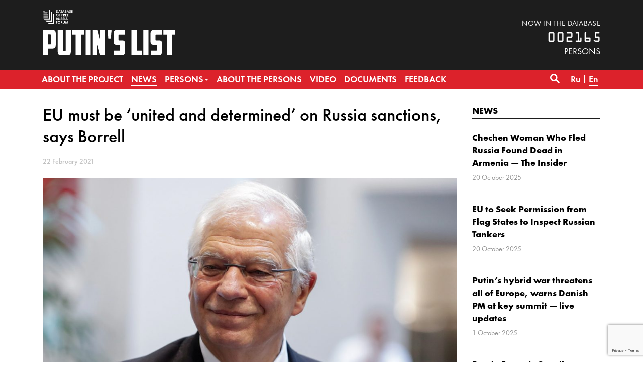

--- FILE ---
content_type: text/html; charset=UTF-8
request_url: https://www.spisok-putina.org/en/news-en/2021-02-22/eu-must-be-united-and-determined-on-russia-sanctions-says-borrell/
body_size: 9905
content:
<!doctype html>
<html class="no-js" lang="en-US" xmlns:fb="http://ogp.me/ns/fb#" xmlns:og="http://ogp.me/ns#" >
<head>
	<meta charset="UTF-8">
	<meta name="viewport" content="width=device-width, initial-scale=1">
	<meta name="theme-color" content="#1d1d1d">
	<link rel="profile" href="http://gmpg.org/xfn/11">
	<title>EU must be &#8216;united and determined&#8217; on Russia sanctions, says Borrell &#8211; The database “PUTIN&#039;S LIST”</title>
<meta name='robots' content='max-image-preview:large' />
	<meta name="twitter:card" content="summary">
	<meta name="twitter:site" content="@bazaforum">
	<meta name="twitter:creator" content="@bazaforum">
	<meta name="twitter:title" content="EU must be &#8216;united and determined&#8217; on Russia sanctions, says Borrell"/>
	<meta name="twitter:image" content="https://www.spisok-putina.org/wp-content/uploads/2021/02/zhozep-borrel-1-1024x576.jpg"/>
	<meta name="twitter:url" content="https://www.spisok-putina.org/en/news-en/2021-02-22/eu-must-be-united-and-determined-on-russia-sanctions-says-borrell/"/>
	<meta name="twitter:description" content="Kremlin has rejected diplomacy over Alexei Navalny imprisonment, says EU foreign chief ahead of meeting Russia must be met with “united and determined” action over…"/>
	<meta name="twitter:widgets:csp" content="on">
	<meta property="fb:admins" content="653401831466013"/>
	<meta property="og:title" content="EU must be &#8216;united and determined&#8217; on Russia sanctions, says Borrell"/>
	<meta property="og:type" content="article"/>
	<meta property="og:image" content="https://www.spisok-putina.org/wp-content/uploads/2021/02/zhozep-borrel-1-1024x576.jpg"/>
	<meta property="og:image:width"		content="825" />
	<meta property="og:image:height"		content="464" />
	<meta property="og:url" content="https://www.spisok-putina.org/en/news-en/2021-02-22/eu-must-be-united-and-determined-on-russia-sanctions-says-borrell/"/>
	<meta property="og:site_name" content="The database “PUTIN&#039;S LIST”"/>
	<meta property="og:description" content="Kremlin has rejected diplomacy over Alexei Navalny imprisonment, says EU foreign chief ahead of meeting Russia must be met with “united and determined” action over…"/>
<style id='wp-img-auto-sizes-contain-inline-css' type='text/css'>
img:is([sizes=auto i],[sizes^="auto," i]){contain-intrinsic-size:3000px 1500px}
/*# sourceURL=wp-img-auto-sizes-contain-inline-css */
</style>
<link rel='stylesheet' id='sgr-css' href='https://www.spisok-putina.org/wp-content/plugins/simple-google-recaptcha/sgr.css?ver=1665787445' type='text/css' media='all' />
<style id='wp-block-library-inline-css' type='text/css'>
:root{--wp-block-synced-color:#7a00df;--wp-block-synced-color--rgb:122,0,223;--wp-bound-block-color:var(--wp-block-synced-color);--wp-editor-canvas-background:#ddd;--wp-admin-theme-color:#007cba;--wp-admin-theme-color--rgb:0,124,186;--wp-admin-theme-color-darker-10:#006ba1;--wp-admin-theme-color-darker-10--rgb:0,107,160.5;--wp-admin-theme-color-darker-20:#005a87;--wp-admin-theme-color-darker-20--rgb:0,90,135;--wp-admin-border-width-focus:2px}@media (min-resolution:192dpi){:root{--wp-admin-border-width-focus:1.5px}}.wp-element-button{cursor:pointer}:root .has-very-light-gray-background-color{background-color:#eee}:root .has-very-dark-gray-background-color{background-color:#313131}:root .has-very-light-gray-color{color:#eee}:root .has-very-dark-gray-color{color:#313131}:root .has-vivid-green-cyan-to-vivid-cyan-blue-gradient-background{background:linear-gradient(135deg,#00d084,#0693e3)}:root .has-purple-crush-gradient-background{background:linear-gradient(135deg,#34e2e4,#4721fb 50%,#ab1dfe)}:root .has-hazy-dawn-gradient-background{background:linear-gradient(135deg,#faaca8,#dad0ec)}:root .has-subdued-olive-gradient-background{background:linear-gradient(135deg,#fafae1,#67a671)}:root .has-atomic-cream-gradient-background{background:linear-gradient(135deg,#fdd79a,#004a59)}:root .has-nightshade-gradient-background{background:linear-gradient(135deg,#330968,#31cdcf)}:root .has-midnight-gradient-background{background:linear-gradient(135deg,#020381,#2874fc)}:root{--wp--preset--font-size--normal:16px;--wp--preset--font-size--huge:42px}.has-regular-font-size{font-size:1em}.has-larger-font-size{font-size:2.625em}.has-normal-font-size{font-size:var(--wp--preset--font-size--normal)}.has-huge-font-size{font-size:var(--wp--preset--font-size--huge)}.has-text-align-center{text-align:center}.has-text-align-left{text-align:left}.has-text-align-right{text-align:right}.has-fit-text{white-space:nowrap!important}#end-resizable-editor-section{display:none}.aligncenter{clear:both}.items-justified-left{justify-content:flex-start}.items-justified-center{justify-content:center}.items-justified-right{justify-content:flex-end}.items-justified-space-between{justify-content:space-between}.screen-reader-text{border:0;clip-path:inset(50%);height:1px;margin:-1px;overflow:hidden;padding:0;position:absolute;width:1px;word-wrap:normal!important}.screen-reader-text:focus{background-color:#ddd;clip-path:none;color:#444;display:block;font-size:1em;height:auto;left:5px;line-height:normal;padding:15px 23px 14px;text-decoration:none;top:5px;width:auto;z-index:100000}html :where(.has-border-color){border-style:solid}html :where([style*=border-top-color]){border-top-style:solid}html :where([style*=border-right-color]){border-right-style:solid}html :where([style*=border-bottom-color]){border-bottom-style:solid}html :where([style*=border-left-color]){border-left-style:solid}html :where([style*=border-width]){border-style:solid}html :where([style*=border-top-width]){border-top-style:solid}html :where([style*=border-right-width]){border-right-style:solid}html :where([style*=border-bottom-width]){border-bottom-style:solid}html :where([style*=border-left-width]){border-left-style:solid}html :where(img[class*=wp-image-]){height:auto;max-width:100%}:where(figure){margin:0 0 1em}html :where(.is-position-sticky){--wp-admin--admin-bar--position-offset:var(--wp-admin--admin-bar--height,0px)}@media screen and (max-width:600px){html :where(.is-position-sticky){--wp-admin--admin-bar--position-offset:0px}}

/*# sourceURL=wp-block-library-inline-css */
</style><style id='global-styles-inline-css' type='text/css'>
:root{--wp--preset--aspect-ratio--square: 1;--wp--preset--aspect-ratio--4-3: 4/3;--wp--preset--aspect-ratio--3-4: 3/4;--wp--preset--aspect-ratio--3-2: 3/2;--wp--preset--aspect-ratio--2-3: 2/3;--wp--preset--aspect-ratio--16-9: 16/9;--wp--preset--aspect-ratio--9-16: 9/16;--wp--preset--color--black: #000000;--wp--preset--color--cyan-bluish-gray: #abb8c3;--wp--preset--color--white: #ffffff;--wp--preset--color--pale-pink: #f78da7;--wp--preset--color--vivid-red: #cf2e2e;--wp--preset--color--luminous-vivid-orange: #ff6900;--wp--preset--color--luminous-vivid-amber: #fcb900;--wp--preset--color--light-green-cyan: #7bdcb5;--wp--preset--color--vivid-green-cyan: #00d084;--wp--preset--color--pale-cyan-blue: #8ed1fc;--wp--preset--color--vivid-cyan-blue: #0693e3;--wp--preset--color--vivid-purple: #9b51e0;--wp--preset--gradient--vivid-cyan-blue-to-vivid-purple: linear-gradient(135deg,rgb(6,147,227) 0%,rgb(155,81,224) 100%);--wp--preset--gradient--light-green-cyan-to-vivid-green-cyan: linear-gradient(135deg,rgb(122,220,180) 0%,rgb(0,208,130) 100%);--wp--preset--gradient--luminous-vivid-amber-to-luminous-vivid-orange: linear-gradient(135deg,rgb(252,185,0) 0%,rgb(255,105,0) 100%);--wp--preset--gradient--luminous-vivid-orange-to-vivid-red: linear-gradient(135deg,rgb(255,105,0) 0%,rgb(207,46,46) 100%);--wp--preset--gradient--very-light-gray-to-cyan-bluish-gray: linear-gradient(135deg,rgb(238,238,238) 0%,rgb(169,184,195) 100%);--wp--preset--gradient--cool-to-warm-spectrum: linear-gradient(135deg,rgb(74,234,220) 0%,rgb(151,120,209) 20%,rgb(207,42,186) 40%,rgb(238,44,130) 60%,rgb(251,105,98) 80%,rgb(254,248,76) 100%);--wp--preset--gradient--blush-light-purple: linear-gradient(135deg,rgb(255,206,236) 0%,rgb(152,150,240) 100%);--wp--preset--gradient--blush-bordeaux: linear-gradient(135deg,rgb(254,205,165) 0%,rgb(254,45,45) 50%,rgb(107,0,62) 100%);--wp--preset--gradient--luminous-dusk: linear-gradient(135deg,rgb(255,203,112) 0%,rgb(199,81,192) 50%,rgb(65,88,208) 100%);--wp--preset--gradient--pale-ocean: linear-gradient(135deg,rgb(255,245,203) 0%,rgb(182,227,212) 50%,rgb(51,167,181) 100%);--wp--preset--gradient--electric-grass: linear-gradient(135deg,rgb(202,248,128) 0%,rgb(113,206,126) 100%);--wp--preset--gradient--midnight: linear-gradient(135deg,rgb(2,3,129) 0%,rgb(40,116,252) 100%);--wp--preset--font-size--small: 13px;--wp--preset--font-size--medium: 20px;--wp--preset--font-size--large: 36px;--wp--preset--font-size--x-large: 42px;--wp--preset--spacing--20: 0.44rem;--wp--preset--spacing--30: 0.67rem;--wp--preset--spacing--40: 1rem;--wp--preset--spacing--50: 1.5rem;--wp--preset--spacing--60: 2.25rem;--wp--preset--spacing--70: 3.38rem;--wp--preset--spacing--80: 5.06rem;--wp--preset--shadow--natural: 6px 6px 9px rgba(0, 0, 0, 0.2);--wp--preset--shadow--deep: 12px 12px 50px rgba(0, 0, 0, 0.4);--wp--preset--shadow--sharp: 6px 6px 0px rgba(0, 0, 0, 0.2);--wp--preset--shadow--outlined: 6px 6px 0px -3px rgb(255, 255, 255), 6px 6px rgb(0, 0, 0);--wp--preset--shadow--crisp: 6px 6px 0px rgb(0, 0, 0);}:where(.is-layout-flex){gap: 0.5em;}:where(.is-layout-grid){gap: 0.5em;}body .is-layout-flex{display: flex;}.is-layout-flex{flex-wrap: wrap;align-items: center;}.is-layout-flex > :is(*, div){margin: 0;}body .is-layout-grid{display: grid;}.is-layout-grid > :is(*, div){margin: 0;}:where(.wp-block-columns.is-layout-flex){gap: 2em;}:where(.wp-block-columns.is-layout-grid){gap: 2em;}:where(.wp-block-post-template.is-layout-flex){gap: 1.25em;}:where(.wp-block-post-template.is-layout-grid){gap: 1.25em;}.has-black-color{color: var(--wp--preset--color--black) !important;}.has-cyan-bluish-gray-color{color: var(--wp--preset--color--cyan-bluish-gray) !important;}.has-white-color{color: var(--wp--preset--color--white) !important;}.has-pale-pink-color{color: var(--wp--preset--color--pale-pink) !important;}.has-vivid-red-color{color: var(--wp--preset--color--vivid-red) !important;}.has-luminous-vivid-orange-color{color: var(--wp--preset--color--luminous-vivid-orange) !important;}.has-luminous-vivid-amber-color{color: var(--wp--preset--color--luminous-vivid-amber) !important;}.has-light-green-cyan-color{color: var(--wp--preset--color--light-green-cyan) !important;}.has-vivid-green-cyan-color{color: var(--wp--preset--color--vivid-green-cyan) !important;}.has-pale-cyan-blue-color{color: var(--wp--preset--color--pale-cyan-blue) !important;}.has-vivid-cyan-blue-color{color: var(--wp--preset--color--vivid-cyan-blue) !important;}.has-vivid-purple-color{color: var(--wp--preset--color--vivid-purple) !important;}.has-black-background-color{background-color: var(--wp--preset--color--black) !important;}.has-cyan-bluish-gray-background-color{background-color: var(--wp--preset--color--cyan-bluish-gray) !important;}.has-white-background-color{background-color: var(--wp--preset--color--white) !important;}.has-pale-pink-background-color{background-color: var(--wp--preset--color--pale-pink) !important;}.has-vivid-red-background-color{background-color: var(--wp--preset--color--vivid-red) !important;}.has-luminous-vivid-orange-background-color{background-color: var(--wp--preset--color--luminous-vivid-orange) !important;}.has-luminous-vivid-amber-background-color{background-color: var(--wp--preset--color--luminous-vivid-amber) !important;}.has-light-green-cyan-background-color{background-color: var(--wp--preset--color--light-green-cyan) !important;}.has-vivid-green-cyan-background-color{background-color: var(--wp--preset--color--vivid-green-cyan) !important;}.has-pale-cyan-blue-background-color{background-color: var(--wp--preset--color--pale-cyan-blue) !important;}.has-vivid-cyan-blue-background-color{background-color: var(--wp--preset--color--vivid-cyan-blue) !important;}.has-vivid-purple-background-color{background-color: var(--wp--preset--color--vivid-purple) !important;}.has-black-border-color{border-color: var(--wp--preset--color--black) !important;}.has-cyan-bluish-gray-border-color{border-color: var(--wp--preset--color--cyan-bluish-gray) !important;}.has-white-border-color{border-color: var(--wp--preset--color--white) !important;}.has-pale-pink-border-color{border-color: var(--wp--preset--color--pale-pink) !important;}.has-vivid-red-border-color{border-color: var(--wp--preset--color--vivid-red) !important;}.has-luminous-vivid-orange-border-color{border-color: var(--wp--preset--color--luminous-vivid-orange) !important;}.has-luminous-vivid-amber-border-color{border-color: var(--wp--preset--color--luminous-vivid-amber) !important;}.has-light-green-cyan-border-color{border-color: var(--wp--preset--color--light-green-cyan) !important;}.has-vivid-green-cyan-border-color{border-color: var(--wp--preset--color--vivid-green-cyan) !important;}.has-pale-cyan-blue-border-color{border-color: var(--wp--preset--color--pale-cyan-blue) !important;}.has-vivid-cyan-blue-border-color{border-color: var(--wp--preset--color--vivid-cyan-blue) !important;}.has-vivid-purple-border-color{border-color: var(--wp--preset--color--vivid-purple) !important;}.has-vivid-cyan-blue-to-vivid-purple-gradient-background{background: var(--wp--preset--gradient--vivid-cyan-blue-to-vivid-purple) !important;}.has-light-green-cyan-to-vivid-green-cyan-gradient-background{background: var(--wp--preset--gradient--light-green-cyan-to-vivid-green-cyan) !important;}.has-luminous-vivid-amber-to-luminous-vivid-orange-gradient-background{background: var(--wp--preset--gradient--luminous-vivid-amber-to-luminous-vivid-orange) !important;}.has-luminous-vivid-orange-to-vivid-red-gradient-background{background: var(--wp--preset--gradient--luminous-vivid-orange-to-vivid-red) !important;}.has-very-light-gray-to-cyan-bluish-gray-gradient-background{background: var(--wp--preset--gradient--very-light-gray-to-cyan-bluish-gray) !important;}.has-cool-to-warm-spectrum-gradient-background{background: var(--wp--preset--gradient--cool-to-warm-spectrum) !important;}.has-blush-light-purple-gradient-background{background: var(--wp--preset--gradient--blush-light-purple) !important;}.has-blush-bordeaux-gradient-background{background: var(--wp--preset--gradient--blush-bordeaux) !important;}.has-luminous-dusk-gradient-background{background: var(--wp--preset--gradient--luminous-dusk) !important;}.has-pale-ocean-gradient-background{background: var(--wp--preset--gradient--pale-ocean) !important;}.has-electric-grass-gradient-background{background: var(--wp--preset--gradient--electric-grass) !important;}.has-midnight-gradient-background{background: var(--wp--preset--gradient--midnight) !important;}.has-small-font-size{font-size: var(--wp--preset--font-size--small) !important;}.has-medium-font-size{font-size: var(--wp--preset--font-size--medium) !important;}.has-large-font-size{font-size: var(--wp--preset--font-size--large) !important;}.has-x-large-font-size{font-size: var(--wp--preset--font-size--x-large) !important;}
/*# sourceURL=global-styles-inline-css */
</style>

<style id='classic-theme-styles-inline-css' type='text/css'>
/*! This file is auto-generated */
.wp-block-button__link{color:#fff;background-color:#32373c;border-radius:9999px;box-shadow:none;text-decoration:none;padding:calc(.667em + 2px) calc(1.333em + 2px);font-size:1.125em}.wp-block-file__button{background:#32373c;color:#fff;text-decoration:none}
/*# sourceURL=/wp-includes/css/classic-themes.min.css */
</style>
<link rel='stylesheet' id='contact-form-7-css' href='https://www.spisok-putina.org/wp-content/plugins/contact-form-7/includes/css/styles.css?ver=6.1.4' type='text/css' media='all' />
<link rel='stylesheet' id='responsive-lightbox-nivo_lightbox-css-css' href='https://www.spisok-putina.org/wp-content/plugins/responsive-lightbox-lite/assets/nivo-lightbox/nivo-lightbox.css?ver=6.9' type='text/css' media='all' />
<link rel='stylesheet' id='responsive-lightbox-nivo_lightbox-css-d-css' href='https://www.spisok-putina.org/wp-content/plugins/responsive-lightbox-lite/assets/nivo-lightbox/themes/default/default.css?ver=6.9' type='text/css' media='all' />
<link rel='stylesheet' id='bazaforum-style-css' href='https://www.spisok-putina.org/wp-content/themes/spisok2019/css/style.css?ver=20240924' type='text/css' media='all' />
<script type="text/javascript" id="sgr-js-extra">
/* <![CDATA[ */
var sgr = {"sgr_site_key":"6LecVZkUAAAAAO4d0MOQz6Kl-fItPm3gc-dZndW5"};
//# sourceURL=sgr-js-extra
/* ]]> */
</script>
<script type="text/javascript" src="https://www.spisok-putina.org/wp-content/plugins/simple-google-recaptcha/sgr.js?ver=1665787445" id="sgr-js"></script>
<script type="text/javascript" src="https://www.spisok-putina.org/wp-content/themes/spisok2019/js/jquery.min.js?ver=1.12.4" id="jquery-js"></script>
<script type="text/javascript" src="https://www.spisok-putina.org/wp-content/plugins/responsive-lightbox-lite/assets/nivo-lightbox/nivo-lightbox.min.js?ver=6.9" id="responsive-lightbox-nivo_lightbox-js"></script>
<script type="text/javascript" id="responsive-lightbox-lite-script-js-extra">
/* <![CDATA[ */
var rllArgs = {"script":"nivo_lightbox","selector":"lightbox","custom_events":""};
//# sourceURL=responsive-lightbox-lite-script-js-extra
/* ]]> */
</script>
<script type="text/javascript" src="https://www.spisok-putina.org/wp-content/plugins/responsive-lightbox-lite/assets/inc/script.js?ver=6.9" id="responsive-lightbox-lite-script-js"></script>
<link rel="icon" href="https://www.spisok-putina.org/wp-content/uploads/2019/06/cropped-favicon-32x32.png" sizes="32x32" />
<link rel="icon" href="https://www.spisok-putina.org/wp-content/uploads/2019/06/cropped-favicon-192x192.png" sizes="192x192" />
<link rel="apple-touch-icon" href="https://www.spisok-putina.org/wp-content/uploads/2019/06/cropped-favicon-180x180.png" />
<meta name="msapplication-TileImage" content="https://www.spisok-putina.org/wp-content/uploads/2019/06/cropped-favicon-270x270.png" />
</head>

<body class="wp-singular post-template-default single single-post postid-11551 single-format-standard wp-theme-spisok2019">
	<a class="skip-link screen-reader-text" href="#content">Skip to content</a>
	<header id="masthead" class="site-header">
		<div class="main-header">
			<div class="site-branding">
									<p class="site-title"><a href="https://www.spisok-putina.org/en/" rel="home">The database “PUTIN&#039;S LIST”</a></p>
									<p class="site-description">The database “PUTIN&#039;S LIST” is created by the Free Russia Forum in order to search, consolidate and unify data on those responsible for creating and running a system of unchecked power and suppressing civil liberties both in Russia and abroad.</p>
							</div><!-- .site-branding -->
			<div class="container">
				<div class="row">
					<div class="col-12">
						<div class="d-flex flex-column justify-content-start flex-sm-row justify-content-sm-between align-items-sm-end">
							<div class="logo">
								<a href="https://www.spisok-putina.org/en/"><div class="pl-logo-en"><img src="https://www.spisok-putina.org/wp-content/themes/spisok2019/img/pl-logo-en.svg" alt="The database “PUTIN&#039;S LIST”"></div></a>
							</div>
							<div class="base-counter">
								<span>now in the database</span>
<div>002165</div>persons
							</div>
						</div>
					</div>
				</div>
			</div>
		</div>
		<nav id="primary-navigation" class="site-navigation primary-navigation main-navigation" role="navigation">
			<div class="container" >
				<div class="row">
					<div class="col-12">
						<button class="menu-toggle">Primary Menu</button>
						<div class="primary-menu-container"><ul id="primary-menu" class="nav-menu"><li id="menu-item-2989" class="menu-item menu-item-type-post_type menu-item-object-page menu-item-2989"><a href="https://www.spisok-putina.org/en/about-the-project/"><span>About the project</span></a></li>
<li id="menu-item-2993" class="menu-item menu-item-type-taxonomy menu-item-object-category current-post-ancestor current-menu-parent current-post-parent menu-item-2993"><a href="https://www.spisok-putina.org/en/category/news-en/"><span>News</span></a></li>
<li id="menu-item-2994" class="menu-item menu-item-type-post_type_archive menu-item-object-persona menu-item-has-children menu-item-2994"><a href="https://www.spisok-putina.org/en/personas/"><span>Persons</span></a>
<ul class="sub-menu">
	<li id="menu-item-3002" class="menu-item menu-item-type-taxonomy menu-item-object-group menu-item-3002"><a href="https://www.spisok-putina.org/en/group/power-holders/"><span>Power-holders</span></a></li>
	<li id="menu-item-2999" class="menu-item menu-item-type-taxonomy menu-item-object-group menu-item-2999"><a href="https://www.spisok-putina.org/en/group/executors/"><span>Executors</span></a></li>
	<li id="menu-item-3000" class="menu-item menu-item-type-taxonomy menu-item-object-group menu-item-3000"><a href="https://www.spisok-putina.org/en/group/transgressors/"><span>Law-destroyers</span></a></li>
	<li id="menu-item-2997" class="menu-item menu-item-type-taxonomy menu-item-object-group menu-item-2997"><a href="https://www.spisok-putina.org/en/group/aggressors/"><span>Aggressors</span></a></li>
	<li id="menu-item-2998" class="menu-item menu-item-type-taxonomy menu-item-object-group menu-item-2998"><a href="https://www.spisok-putina.org/en/group/beneficiaries/"><span>Beneficiaries</span></a></li>
	<li id="menu-item-3001" class="menu-item menu-item-type-taxonomy menu-item-object-group menu-item-3001"><a href="https://www.spisok-putina.org/en/group/oligarchs-and-corrupt-officials/"><span>Oligarchs and corrupt officials</span></a></li>
	<li id="menu-item-3003" class="menu-item menu-item-type-taxonomy menu-item-object-group menu-item-3003"><a href="https://www.spisok-putina.org/en/group/propagandists/"><span>Propagandists</span></a></li>
	<li id="menu-item-2996" class="menu-item menu-item-type-taxonomy menu-item-object-group menu-item-2996"><a href="https://www.spisok-putina.org/en/group/accomplices/"><span>Accomplices</span></a></li>
</ul>
</li>
<li id="menu-item-2991" class="menu-item menu-item-type-taxonomy menu-item-object-category menu-item-2991"><a href="https://www.spisok-putina.org/en/category/news-about-the-persons/"><span>About the persons</span></a></li>
<li id="menu-item-2992" class="menu-item menu-item-type-taxonomy menu-item-object-category menu-item-2992"><a href="https://www.spisok-putina.org/en/category/video-en/"><span>Video</span></a></li>
<li id="menu-item-2995" class="menu-item menu-item-type-post_type_archive menu-item-object-document menu-item-2995"><a href="https://www.spisok-putina.org/en/documents/"><span>Documents</span></a></li>
<li id="menu-item-2988" class="menu-item menu-item-type-post_type menu-item-object-page menu-item-2988"><a href="https://www.spisok-putina.org/en/feedback/"><span>Feedback</span></a></li>
</ul></div>												<div class="search-toggle">
							<a href="#search-container" class="screen-reader-text" aria-expanded="false" aria-controls="search-container">Search</a>
						</div>
						<div class="lang-menu"><ul>
		<li class="lang-item lang-item-18 lang-item-ru no-translation lang-item-first"><a lang="ru-RU" hreflang="ru-RU" href="https://www.spisok-putina.org/"><span>Ru</span></a></li>
		<li class="lang-item lang-item-25 lang-item-en current-lang"><a lang="en-US" hreflang="en-US" href="https://www.spisok-putina.org/en/news-en/2021-02-22/eu-must-be-united-and-determined-on-russia-sanctions-says-borrell/"><span>En</span></a></li>
	</ul></div>
					</div>
				</div>
			</div>
			<div id="search-container" class="search-box-wrapper _hidden margin-right">
				<div class="container">
					<div class="row">
						<div class="col">
							<div class="search-box">
								<form name="search" role="search" method="get" id="searchform" class="searchform" action="https://www.spisok-putina.org/en/">
									<label class="screen-reader-text" for="s">Find:</label>
									<input type="text" value="" name="s" id="s" placeholder="Search..." inputmode="search"/>
                  <select name="t" onChange="document.search.submit()">
                      <option value="">all content</option>
                      <option value="p">by persons</option>
                  </select>
                  <button type="submit" class="search-submit">&#8594;</button>
								</form>
							</div>
						</div>
					</div>
				</div>
			</div>
		</nav>
	</header><!-- #masthead -->

	<div id="content" class="site-content">

	<div id="primary" class="content-area container">
		<main id="main" class="site-main">
			<article id="post-11551" class="post-11551 post type-post status-publish format-standard has-post-thumbnail hentry category-news-en">
				<div class="row">
										<div class="col-lg-9">
					<div class="block__wrapper">
	<header class="entry-header">
		<h1 class="material__title">EU must be &#8216;united and determined&#8217; on Russia sanctions, says Borrell</h1>	</header><!-- .entry-header -->
	<div class="metadata__block">
		<div class="metadata__content">
			<span class="material__date"> <time class="entry-date published" datetime="2021-02-22T18:22:42+03:00">22 February 2021</time><time class="updated" datetime="2021-02-22T18:26:03+03:00">22 February 2021</time></date>
					</div>
	</div>

	<div class="entry-content">

					<div class="material_image"><img width="825" height="464" src="https://www.spisok-putina.org/wp-content/uploads/2021/02/zhozep-borrel-1-1024x576.jpg" class="attachment-large size-large wp-post-image" alt="" decoding="async" fetchpriority="high" /></div>
		<p><strong>Kremlin has rejected diplomacy over Alexei Navalny imprisonment, says EU foreign chief ahead of meeting</strong></p>
<p class="css-38z03z">Russia must be met with “united and determined” action over the imprisonment of the opposition leader <a href="https://www.theguardian.com/world/alexei-navalny" data-component="auto-linked-tag" data-link-name="in body link">Alexei Navalny</a>, the EU’s foreign affairs chief, Josep Borrell, has said ahead of ministerial discussions on sanctions.</p>
<p class="css-38z03z">Borrell, a former Spanish foreign minister, who was widely seen as being <a href="https://www.theguardian.com/world/2021/feb/11/eu-chiefs-moscow-humiliation-is-sign-of-bloc-disunity-on-russia-say-experts" data-link-name="in body link">humiliated</a> during a press conference with his Russian counterpart in Moscow earlier this month, said the Kremlin had rejected a diplomatic way out of the crisis.</p>
<p class="css-38z03z">Speaking before a meeting of foreign ministers in Brussels on Monday, where a number of member states are expected to push for work to start on targeting individuals, potentially on human rights grounds, Borrell signalled a hardening of his own position.</p>
<p class="css-38z03z">“It is clear that Russia is on a confrontational course with the EU. In the case of Mr Navalny, there is a blunt refusal to respect the engagement, including refusal to take into account the decisions of the <a href="https://www.theguardian.com/law/european-court-of-human-rights" data-component="auto-linked-tag" data-link-name="in body link">European court of human rights</a>,” he said. “It is going to be an important discussion of foreign affairs ministers as how to react to this and I hope we will do it in a united and determined way.”</p>
<p class="css-38z03z">Navalny’s two-and-a-half-year prison sentence for violating the terms of his parole while recovering in Germany from an attempted assassination attempt was confirmed by a Russian appeal court on Friday.</p>
<p class="css-38z03z">Russia has said it will ignore a ruling from the European court of human rights that Navalny should be released due to a lack of safeguards over his safety despite the government’s requirement to comply as a member of the Council of <a href="https://www.theguardian.com/world/europe-news" data-component="auto-linked-tag" data-link-name="in body link">Europe</a>.</p>
<p class="css-38z03z">The Kremlin responded by calling the court’s decision “blatant and gross interference in the judicial affairs of a sovereign state”.</p>
<p class="css-38z03z">The EU’s 27 heads of state and government are due to debate the bloc’s relationship with Russia at a summit next month but there is now growing pressure internally and externally for the bloc to act.</p>
<p class="css-38z03z">Ministers and ambassadors for the member states met Navalny’s chief of staff, Leonid Volkov, and Ivan Zhdanov, the chief executive of the opposition leader’s anti-corruption foundation, on Sunday.</p>
<p class="css-38z03z">Gabrielius Landsbergis, Lithuania’s minister of foreign affairs, said there was clear evidence that sanctions could have a meaningful impact. The EU adopted a so-called European Magnitsky Act this year taking powers to freeze assets and impose travel bans on individuals involved in human rights abuses.</p>
<p class="css-38z03z">Landsbergis said: “We cannot turn a blind eye to blatant breaches of human rights violations in Russia. Continuous threatening from Russian authorities to sever ties with the <a href="https://www.theguardian.com/world/eu" data-component="auto-linked-tag" data-link-name="in body link">European Union</a>, the brutality of police and military against media, defenders of human rights and civil society indicate the regime’s fear of a change. The bigger is the circle of Kremlin-related perpetrators sanctioned, the bigger is the effect of sanctions.”</p>
<p class="css-38z03z">Germany’s foreign minister, Heiko Maas, said: “I am in favour of ordering the preparation of additional listing of sanctions of specific persons. At the same time we need to find ways to keep the communication channels with Moscow open.”</p>
<p class="css-38z03z">Earlier this month, Borrell, the EU’s high representative for foreign affairs, faced calls to resign after he failed to respond to claims from Russia’s foreign minister, Sergey Lavrov, during a press conference, that the EU had been “an unreliable partner”. Borrell had instead spoken of his hope that the Russian Sputnik V vaccine would be approved for EU use.</p>
<p class="css-38z03z">Shortly after the meeting, three diplomats from EU member states were expelled from Russia on the disputed grounds that they had attended the nationwide protests against Navalny’s imprisonment.</p>
<p class="css-38z03z">Borrell belatedly criticised the “aggressively staged” press conference and expulsions but concerns have been raised by MEPs over weak leadership. In 2019, Borrell had described foreign affairs ministerial meetings as a “<a href="https://www.theguardian.com/world/2019/dec/08/josep-borrell-can-eus-new-diplomat--in-chief-strengthen-the-blocs-global-standing" data-link-name="in body link">valley of tears</a>” that has “very little capacity to influence world affairs”.</p>
<p class="css-38z03z">Meanwhile, the council of ministers issued a statement on Monday condemning the military coup carried out in Myanmar this month “in the strongest terms, and stressed that the EU stands with the Burmese people”.</p>
<p class="css-38z03z">“While the EU is ready to support dialogue with all key stakeholders to resolve the situation, the council stated that the EU stands ready to adopt restrictive measures targeting those directly responsible for the military coup and their economic interests,” the statement said.</p>
	</div><!-- .entry-content -->
	<div class="metadata__block">
		<div class="metadata__content">
			<div class="material__source_link">Source: <span><a href="https://www.theguardian.com/world/2021/feb/22/eu-must-be-united-and-determined-on-russia-sanctions-says-josep-borrell-alexi-navalny?fbclid=IwAR0nbeB6G0nDLqL6GA4ZKwMN7ElGaXmsyA1x3vtIBqliDyUIxDe8bzN2rzM" target="_blank">The Guardian</a></span></div>
		</div>
	</div>
</div>
					</div>
					<div class="col-lg-3">
						<div class="block__wrapper">
		<div class="block__title line-blue"><a href="https://www.spisok-putina.org/en/category/news-en/">News</a></div>
	<div class="preview-material">
	<div class="preview-material__item ">
					<div class="preview-material__content">
						<span class="preview-material__title"><a href="https://www.spisok-putina.org/en/news-en/2025-10-20/chechen-woman-who-fled-russia-found-dead-in-armenia-the-insider/" class="preview-material__link" rel="bookmark">Chechen Woman Who Fled Russia Found Dead in Armenia — The Insider</a></span>
						<span class="preview-material__date"><time class="entry-date published updated" datetime="2025-10-20T13:21:34+03:00">20 October 2025</time></span>
					</div>
			</div><div class="preview-material__item ">
					<div class="preview-material__content">
						<span class="preview-material__title"><a href="https://www.spisok-putina.org/en/news-en/2025-10-20/eu-to-seek-permission-from-flag-states-to-inspect-russian-tankers/" class="preview-material__link" rel="bookmark">EU to Seek Permission from Flag States to Inspect Russian Tankers</a></span>
						<span class="preview-material__date"><time class="entry-date published updated" datetime="2025-10-20T13:16:05+03:00">20 October 2025</time></span>
					</div>
			</div><div class="preview-material__item ">
					<div class="preview-material__content">
						<span class="preview-material__title"><a href="https://www.spisok-putina.org/en/news-en/2025-10-01/putins-hybrid-war-threatens-all-of-europe-warns-danish-pm-at-key-summit-live-updates/" class="preview-material__link" rel="bookmark">Putin’s hybrid war threatens all of Europe, warns Danish PM at key summit — live updates</a></span>
						<span class="preview-material__date"><time class="entry-date published updated" datetime="2025-10-01T14:01:54+03:00">1 October 2025</time></span>
					</div>
			</div><div class="preview-material__item ">
					<div class="preview-material__content">
						<span class="preview-material__title"><a href="https://www.spisok-putina.org/en/news-en/2025-10-01/russia-extends-gasoline-export-ban-restricts-diesel-shipments/" class="preview-material__link" rel="bookmark">Russia Extends Gasoline Export Ban, Restricts Diesel Shipments</a></span>
						<span class="preview-material__date"><time class="entry-date published updated" datetime="2025-10-01T13:59:20+03:00">1 October 2025</time></span>
					</div>
			</div><div class="preview-material__item ">
					<div class="preview-material__content">
						<span class="preview-material__title"><a href="https://www.spisok-putina.org/en/news-en/2025-10-01/czech-republic-bans-entry-for-holders-of-russian-diplomatic-passports/" class="preview-material__link" rel="bookmark">Czech Republic Bans Entry for Holders of Russian Diplomatic Passports</a></span>
						<span class="preview-material__date"><time class="entry-date published updated" datetime="2025-10-01T13:35:34+03:00">1 October 2025</time></span>
					</div>
			</div>		<div class="preview-material__item">
			<span class="all-materials__link"><a href="https://www.spisok-putina.org/category/news/">See all news</a></span>
		</div>
	</div>
</div>
					</div>
									</div>
			</article><!-- #post-11551 -->
		</main><!-- #main -->
	</div><!-- #primary -->

	</div><!-- #content -->
	<div class="path">
		<div class="container">
			<div class="row">
				<div class="col">
					<div class="size"><a href="https://www.spisok-putina.org/en/" rel="v:url" property="v:title">Home</a> / <span typeof="v:Breadcrumb"><a rel="v:url" property="v:title" href="https://www.spisok-putina.org/en/category/news-en/">News</a></span> / <span class="current">EU must be &#8216;united and determined&#8217; on Russia sanctions, says Borrell</span></div>
				</div>
			</div>
		</div>
	</div>
	<footer class="site-footer">
		<div class="container">
					<div class="row">
				<div class="col">
					<div class="footer__logo">
						<img src="https://www.spisok-putina.org/wp-content/themes/spisok2019/img/pl-logo-footer-en.svg" alt="The database “PUTIN&#039;S LIST”">
					</div>
					<div class="footer__siteurl">
							<a href="https://www.spisok-putina.org/en/">www.spisok-putina.org</a>
					</div>
					<div class="footer__socials">
						<ul>
							<li><a href="https://www.facebook.com/forumfreerussia/" target="_blank" class="fb"></a></li>
														<li><a href="https://twitter.com/spisokputina" target="_blank" class="tw"></a></li>
							<li><a href="https://t.me/spisokputina" class="tg" target="_blank"></a></li>
							<li><a href="https://www.youtube.com/channel/UCvzEqIlwl5vTRPRERFdyfrg" target="_blank" class="yt"></a></li>
						</ul>
					</div>
				</div>
				<div class="col-12 col-md-8 col-lg-9 col-xl-10">
						<div class="footer__title"><span>About the project</span></div>			<div class="textwidget"><p><a href="/en/about-the-project/">The database “PUTIN&#8217;S LIST” is created by the Free Russia Forum in order to search, consolidate and unify data on those responsible for creating and running a system of unchecked power and suppressing civil liberties both in Russia and abroad.</a></p>
<p><strong>FORGIVENESS IS A LUXURY TO BE EARNED BY PUNISHMENT!</strong></p>
</div>
						</div>
			</div>
		</div>
	</footer><!-- #colophon -->
	<div class="footer__bottom">
		<div class="container">
			<div class="row">
				<div class="col">&copy; 2018-2026 The database “PUTIN&#039;S LIST”</div>
			</div>
		</div>
	</div>

<script type="speculationrules">
{"prefetch":[{"source":"document","where":{"and":[{"href_matches":"/*"},{"not":{"href_matches":["/wp-*.php","/wp-admin/*","/wp-content/uploads/*","/wp-content/*","/wp-content/plugins/*","/wp-content/themes/spisok2019/*","/*\\?(.+)"]}},{"not":{"selector_matches":"a[rel~=\"nofollow\"]"}},{"not":{"selector_matches":".no-prefetch, .no-prefetch a"}}]},"eagerness":"conservative"}]}
</script>
<script type="text/javascript" src="https://www.spisok-putina.org/wp-includes/js/dist/hooks.min.js?ver=dd5603f07f9220ed27f1" id="wp-hooks-js"></script>
<script type="text/javascript" src="https://www.spisok-putina.org/wp-includes/js/dist/i18n.min.js?ver=c26c3dc7bed366793375" id="wp-i18n-js"></script>
<script type="text/javascript" id="wp-i18n-js-after">
/* <![CDATA[ */
wp.i18n.setLocaleData( { 'text direction\u0004ltr': [ 'ltr' ] } );
//# sourceURL=wp-i18n-js-after
/* ]]> */
</script>
<script type="text/javascript" src="https://www.spisok-putina.org/wp-content/plugins/contact-form-7/includes/swv/js/index.js?ver=6.1.4" id="swv-js"></script>
<script type="text/javascript" id="contact-form-7-js-before">
/* <![CDATA[ */
var wpcf7 = {
    "api": {
        "root": "https:\/\/www.spisok-putina.org\/wp-json\/",
        "namespace": "contact-form-7\/v1"
    }
};
//# sourceURL=contact-form-7-js-before
/* ]]> */
</script>
<script type="text/javascript" src="https://www.spisok-putina.org/wp-content/plugins/contact-form-7/includes/js/index.js?ver=6.1.4" id="contact-form-7-js"></script>
<script type="text/javascript" src="https://www.spisok-putina.org/wp-content/themes/spisok2019/js/navigation.js?ver=20171010" id="bazaforum-navigation-js"></script>
<script type="text/javascript" src="https://www.spisok-putina.org/wp-content/themes/spisok2019/js/skip-link-focus-fix.js?ver=20151215" id="bazaforum-skip-link-focus-fix-js"></script>
<script type="text/javascript" src="https://www.spisok-putina.org/wp-content/themes/spisok2019/js/libs.js?ver=20171016" id="bazaforum-libs-js"></script>
<script type="text/javascript" src="https://www.spisok-putina.org/wp-content/themes/spisok2019/js/functions.js?ver=20190220" id="bazaforum-functions-js"></script>
<script type="text/javascript" src="https://www.google.com/recaptcha/api.js?render=6LcjVpkUAAAAABY9DjwM6LzLVyoX_lbRBW0CP5LZ&amp;ver=3.0" id="google-recaptcha-js"></script>
<script type="text/javascript" src="https://www.spisok-putina.org/wp-includes/js/dist/vendor/wp-polyfill.min.js?ver=3.15.0" id="wp-polyfill-js"></script>
<script type="text/javascript" id="wpcf7-recaptcha-js-before">
/* <![CDATA[ */
var wpcf7_recaptcha = {
    "sitekey": "6LcjVpkUAAAAABY9DjwM6LzLVyoX_lbRBW0CP5LZ",
    "actions": {
        "homepage": "homepage",
        "contactform": "contactform"
    }
};
//# sourceURL=wpcf7-recaptcha-js-before
/* ]]> */
</script>
<script type="text/javascript" src="https://www.spisok-putina.org/wp-content/plugins/contact-form-7/modules/recaptcha/index.js?ver=6.1.4" id="wpcf7-recaptcha-js"></script>
</body>
</html>


--- FILE ---
content_type: text/html; charset=utf-8
request_url: https://www.google.com/recaptcha/api2/anchor?ar=1&k=6LcjVpkUAAAAABY9DjwM6LzLVyoX_lbRBW0CP5LZ&co=aHR0cHM6Ly93d3cuc3Bpc29rLXB1dGluYS5vcmc6NDQz&hl=en&v=N67nZn4AqZkNcbeMu4prBgzg&size=invisible&anchor-ms=120000&execute-ms=30000&cb=3urw9igvvsoh
body_size: 48446
content:
<!DOCTYPE HTML><html dir="ltr" lang="en"><head><meta http-equiv="Content-Type" content="text/html; charset=UTF-8">
<meta http-equiv="X-UA-Compatible" content="IE=edge">
<title>reCAPTCHA</title>
<style type="text/css">
/* cyrillic-ext */
@font-face {
  font-family: 'Roboto';
  font-style: normal;
  font-weight: 400;
  font-stretch: 100%;
  src: url(//fonts.gstatic.com/s/roboto/v48/KFO7CnqEu92Fr1ME7kSn66aGLdTylUAMa3GUBHMdazTgWw.woff2) format('woff2');
  unicode-range: U+0460-052F, U+1C80-1C8A, U+20B4, U+2DE0-2DFF, U+A640-A69F, U+FE2E-FE2F;
}
/* cyrillic */
@font-face {
  font-family: 'Roboto';
  font-style: normal;
  font-weight: 400;
  font-stretch: 100%;
  src: url(//fonts.gstatic.com/s/roboto/v48/KFO7CnqEu92Fr1ME7kSn66aGLdTylUAMa3iUBHMdazTgWw.woff2) format('woff2');
  unicode-range: U+0301, U+0400-045F, U+0490-0491, U+04B0-04B1, U+2116;
}
/* greek-ext */
@font-face {
  font-family: 'Roboto';
  font-style: normal;
  font-weight: 400;
  font-stretch: 100%;
  src: url(//fonts.gstatic.com/s/roboto/v48/KFO7CnqEu92Fr1ME7kSn66aGLdTylUAMa3CUBHMdazTgWw.woff2) format('woff2');
  unicode-range: U+1F00-1FFF;
}
/* greek */
@font-face {
  font-family: 'Roboto';
  font-style: normal;
  font-weight: 400;
  font-stretch: 100%;
  src: url(//fonts.gstatic.com/s/roboto/v48/KFO7CnqEu92Fr1ME7kSn66aGLdTylUAMa3-UBHMdazTgWw.woff2) format('woff2');
  unicode-range: U+0370-0377, U+037A-037F, U+0384-038A, U+038C, U+038E-03A1, U+03A3-03FF;
}
/* math */
@font-face {
  font-family: 'Roboto';
  font-style: normal;
  font-weight: 400;
  font-stretch: 100%;
  src: url(//fonts.gstatic.com/s/roboto/v48/KFO7CnqEu92Fr1ME7kSn66aGLdTylUAMawCUBHMdazTgWw.woff2) format('woff2');
  unicode-range: U+0302-0303, U+0305, U+0307-0308, U+0310, U+0312, U+0315, U+031A, U+0326-0327, U+032C, U+032F-0330, U+0332-0333, U+0338, U+033A, U+0346, U+034D, U+0391-03A1, U+03A3-03A9, U+03B1-03C9, U+03D1, U+03D5-03D6, U+03F0-03F1, U+03F4-03F5, U+2016-2017, U+2034-2038, U+203C, U+2040, U+2043, U+2047, U+2050, U+2057, U+205F, U+2070-2071, U+2074-208E, U+2090-209C, U+20D0-20DC, U+20E1, U+20E5-20EF, U+2100-2112, U+2114-2115, U+2117-2121, U+2123-214F, U+2190, U+2192, U+2194-21AE, U+21B0-21E5, U+21F1-21F2, U+21F4-2211, U+2213-2214, U+2216-22FF, U+2308-230B, U+2310, U+2319, U+231C-2321, U+2336-237A, U+237C, U+2395, U+239B-23B7, U+23D0, U+23DC-23E1, U+2474-2475, U+25AF, U+25B3, U+25B7, U+25BD, U+25C1, U+25CA, U+25CC, U+25FB, U+266D-266F, U+27C0-27FF, U+2900-2AFF, U+2B0E-2B11, U+2B30-2B4C, U+2BFE, U+3030, U+FF5B, U+FF5D, U+1D400-1D7FF, U+1EE00-1EEFF;
}
/* symbols */
@font-face {
  font-family: 'Roboto';
  font-style: normal;
  font-weight: 400;
  font-stretch: 100%;
  src: url(//fonts.gstatic.com/s/roboto/v48/KFO7CnqEu92Fr1ME7kSn66aGLdTylUAMaxKUBHMdazTgWw.woff2) format('woff2');
  unicode-range: U+0001-000C, U+000E-001F, U+007F-009F, U+20DD-20E0, U+20E2-20E4, U+2150-218F, U+2190, U+2192, U+2194-2199, U+21AF, U+21E6-21F0, U+21F3, U+2218-2219, U+2299, U+22C4-22C6, U+2300-243F, U+2440-244A, U+2460-24FF, U+25A0-27BF, U+2800-28FF, U+2921-2922, U+2981, U+29BF, U+29EB, U+2B00-2BFF, U+4DC0-4DFF, U+FFF9-FFFB, U+10140-1018E, U+10190-1019C, U+101A0, U+101D0-101FD, U+102E0-102FB, U+10E60-10E7E, U+1D2C0-1D2D3, U+1D2E0-1D37F, U+1F000-1F0FF, U+1F100-1F1AD, U+1F1E6-1F1FF, U+1F30D-1F30F, U+1F315, U+1F31C, U+1F31E, U+1F320-1F32C, U+1F336, U+1F378, U+1F37D, U+1F382, U+1F393-1F39F, U+1F3A7-1F3A8, U+1F3AC-1F3AF, U+1F3C2, U+1F3C4-1F3C6, U+1F3CA-1F3CE, U+1F3D4-1F3E0, U+1F3ED, U+1F3F1-1F3F3, U+1F3F5-1F3F7, U+1F408, U+1F415, U+1F41F, U+1F426, U+1F43F, U+1F441-1F442, U+1F444, U+1F446-1F449, U+1F44C-1F44E, U+1F453, U+1F46A, U+1F47D, U+1F4A3, U+1F4B0, U+1F4B3, U+1F4B9, U+1F4BB, U+1F4BF, U+1F4C8-1F4CB, U+1F4D6, U+1F4DA, U+1F4DF, U+1F4E3-1F4E6, U+1F4EA-1F4ED, U+1F4F7, U+1F4F9-1F4FB, U+1F4FD-1F4FE, U+1F503, U+1F507-1F50B, U+1F50D, U+1F512-1F513, U+1F53E-1F54A, U+1F54F-1F5FA, U+1F610, U+1F650-1F67F, U+1F687, U+1F68D, U+1F691, U+1F694, U+1F698, U+1F6AD, U+1F6B2, U+1F6B9-1F6BA, U+1F6BC, U+1F6C6-1F6CF, U+1F6D3-1F6D7, U+1F6E0-1F6EA, U+1F6F0-1F6F3, U+1F6F7-1F6FC, U+1F700-1F7FF, U+1F800-1F80B, U+1F810-1F847, U+1F850-1F859, U+1F860-1F887, U+1F890-1F8AD, U+1F8B0-1F8BB, U+1F8C0-1F8C1, U+1F900-1F90B, U+1F93B, U+1F946, U+1F984, U+1F996, U+1F9E9, U+1FA00-1FA6F, U+1FA70-1FA7C, U+1FA80-1FA89, U+1FA8F-1FAC6, U+1FACE-1FADC, U+1FADF-1FAE9, U+1FAF0-1FAF8, U+1FB00-1FBFF;
}
/* vietnamese */
@font-face {
  font-family: 'Roboto';
  font-style: normal;
  font-weight: 400;
  font-stretch: 100%;
  src: url(//fonts.gstatic.com/s/roboto/v48/KFO7CnqEu92Fr1ME7kSn66aGLdTylUAMa3OUBHMdazTgWw.woff2) format('woff2');
  unicode-range: U+0102-0103, U+0110-0111, U+0128-0129, U+0168-0169, U+01A0-01A1, U+01AF-01B0, U+0300-0301, U+0303-0304, U+0308-0309, U+0323, U+0329, U+1EA0-1EF9, U+20AB;
}
/* latin-ext */
@font-face {
  font-family: 'Roboto';
  font-style: normal;
  font-weight: 400;
  font-stretch: 100%;
  src: url(//fonts.gstatic.com/s/roboto/v48/KFO7CnqEu92Fr1ME7kSn66aGLdTylUAMa3KUBHMdazTgWw.woff2) format('woff2');
  unicode-range: U+0100-02BA, U+02BD-02C5, U+02C7-02CC, U+02CE-02D7, U+02DD-02FF, U+0304, U+0308, U+0329, U+1D00-1DBF, U+1E00-1E9F, U+1EF2-1EFF, U+2020, U+20A0-20AB, U+20AD-20C0, U+2113, U+2C60-2C7F, U+A720-A7FF;
}
/* latin */
@font-face {
  font-family: 'Roboto';
  font-style: normal;
  font-weight: 400;
  font-stretch: 100%;
  src: url(//fonts.gstatic.com/s/roboto/v48/KFO7CnqEu92Fr1ME7kSn66aGLdTylUAMa3yUBHMdazQ.woff2) format('woff2');
  unicode-range: U+0000-00FF, U+0131, U+0152-0153, U+02BB-02BC, U+02C6, U+02DA, U+02DC, U+0304, U+0308, U+0329, U+2000-206F, U+20AC, U+2122, U+2191, U+2193, U+2212, U+2215, U+FEFF, U+FFFD;
}
/* cyrillic-ext */
@font-face {
  font-family: 'Roboto';
  font-style: normal;
  font-weight: 500;
  font-stretch: 100%;
  src: url(//fonts.gstatic.com/s/roboto/v48/KFO7CnqEu92Fr1ME7kSn66aGLdTylUAMa3GUBHMdazTgWw.woff2) format('woff2');
  unicode-range: U+0460-052F, U+1C80-1C8A, U+20B4, U+2DE0-2DFF, U+A640-A69F, U+FE2E-FE2F;
}
/* cyrillic */
@font-face {
  font-family: 'Roboto';
  font-style: normal;
  font-weight: 500;
  font-stretch: 100%;
  src: url(//fonts.gstatic.com/s/roboto/v48/KFO7CnqEu92Fr1ME7kSn66aGLdTylUAMa3iUBHMdazTgWw.woff2) format('woff2');
  unicode-range: U+0301, U+0400-045F, U+0490-0491, U+04B0-04B1, U+2116;
}
/* greek-ext */
@font-face {
  font-family: 'Roboto';
  font-style: normal;
  font-weight: 500;
  font-stretch: 100%;
  src: url(//fonts.gstatic.com/s/roboto/v48/KFO7CnqEu92Fr1ME7kSn66aGLdTylUAMa3CUBHMdazTgWw.woff2) format('woff2');
  unicode-range: U+1F00-1FFF;
}
/* greek */
@font-face {
  font-family: 'Roboto';
  font-style: normal;
  font-weight: 500;
  font-stretch: 100%;
  src: url(//fonts.gstatic.com/s/roboto/v48/KFO7CnqEu92Fr1ME7kSn66aGLdTylUAMa3-UBHMdazTgWw.woff2) format('woff2');
  unicode-range: U+0370-0377, U+037A-037F, U+0384-038A, U+038C, U+038E-03A1, U+03A3-03FF;
}
/* math */
@font-face {
  font-family: 'Roboto';
  font-style: normal;
  font-weight: 500;
  font-stretch: 100%;
  src: url(//fonts.gstatic.com/s/roboto/v48/KFO7CnqEu92Fr1ME7kSn66aGLdTylUAMawCUBHMdazTgWw.woff2) format('woff2');
  unicode-range: U+0302-0303, U+0305, U+0307-0308, U+0310, U+0312, U+0315, U+031A, U+0326-0327, U+032C, U+032F-0330, U+0332-0333, U+0338, U+033A, U+0346, U+034D, U+0391-03A1, U+03A3-03A9, U+03B1-03C9, U+03D1, U+03D5-03D6, U+03F0-03F1, U+03F4-03F5, U+2016-2017, U+2034-2038, U+203C, U+2040, U+2043, U+2047, U+2050, U+2057, U+205F, U+2070-2071, U+2074-208E, U+2090-209C, U+20D0-20DC, U+20E1, U+20E5-20EF, U+2100-2112, U+2114-2115, U+2117-2121, U+2123-214F, U+2190, U+2192, U+2194-21AE, U+21B0-21E5, U+21F1-21F2, U+21F4-2211, U+2213-2214, U+2216-22FF, U+2308-230B, U+2310, U+2319, U+231C-2321, U+2336-237A, U+237C, U+2395, U+239B-23B7, U+23D0, U+23DC-23E1, U+2474-2475, U+25AF, U+25B3, U+25B7, U+25BD, U+25C1, U+25CA, U+25CC, U+25FB, U+266D-266F, U+27C0-27FF, U+2900-2AFF, U+2B0E-2B11, U+2B30-2B4C, U+2BFE, U+3030, U+FF5B, U+FF5D, U+1D400-1D7FF, U+1EE00-1EEFF;
}
/* symbols */
@font-face {
  font-family: 'Roboto';
  font-style: normal;
  font-weight: 500;
  font-stretch: 100%;
  src: url(//fonts.gstatic.com/s/roboto/v48/KFO7CnqEu92Fr1ME7kSn66aGLdTylUAMaxKUBHMdazTgWw.woff2) format('woff2');
  unicode-range: U+0001-000C, U+000E-001F, U+007F-009F, U+20DD-20E0, U+20E2-20E4, U+2150-218F, U+2190, U+2192, U+2194-2199, U+21AF, U+21E6-21F0, U+21F3, U+2218-2219, U+2299, U+22C4-22C6, U+2300-243F, U+2440-244A, U+2460-24FF, U+25A0-27BF, U+2800-28FF, U+2921-2922, U+2981, U+29BF, U+29EB, U+2B00-2BFF, U+4DC0-4DFF, U+FFF9-FFFB, U+10140-1018E, U+10190-1019C, U+101A0, U+101D0-101FD, U+102E0-102FB, U+10E60-10E7E, U+1D2C0-1D2D3, U+1D2E0-1D37F, U+1F000-1F0FF, U+1F100-1F1AD, U+1F1E6-1F1FF, U+1F30D-1F30F, U+1F315, U+1F31C, U+1F31E, U+1F320-1F32C, U+1F336, U+1F378, U+1F37D, U+1F382, U+1F393-1F39F, U+1F3A7-1F3A8, U+1F3AC-1F3AF, U+1F3C2, U+1F3C4-1F3C6, U+1F3CA-1F3CE, U+1F3D4-1F3E0, U+1F3ED, U+1F3F1-1F3F3, U+1F3F5-1F3F7, U+1F408, U+1F415, U+1F41F, U+1F426, U+1F43F, U+1F441-1F442, U+1F444, U+1F446-1F449, U+1F44C-1F44E, U+1F453, U+1F46A, U+1F47D, U+1F4A3, U+1F4B0, U+1F4B3, U+1F4B9, U+1F4BB, U+1F4BF, U+1F4C8-1F4CB, U+1F4D6, U+1F4DA, U+1F4DF, U+1F4E3-1F4E6, U+1F4EA-1F4ED, U+1F4F7, U+1F4F9-1F4FB, U+1F4FD-1F4FE, U+1F503, U+1F507-1F50B, U+1F50D, U+1F512-1F513, U+1F53E-1F54A, U+1F54F-1F5FA, U+1F610, U+1F650-1F67F, U+1F687, U+1F68D, U+1F691, U+1F694, U+1F698, U+1F6AD, U+1F6B2, U+1F6B9-1F6BA, U+1F6BC, U+1F6C6-1F6CF, U+1F6D3-1F6D7, U+1F6E0-1F6EA, U+1F6F0-1F6F3, U+1F6F7-1F6FC, U+1F700-1F7FF, U+1F800-1F80B, U+1F810-1F847, U+1F850-1F859, U+1F860-1F887, U+1F890-1F8AD, U+1F8B0-1F8BB, U+1F8C0-1F8C1, U+1F900-1F90B, U+1F93B, U+1F946, U+1F984, U+1F996, U+1F9E9, U+1FA00-1FA6F, U+1FA70-1FA7C, U+1FA80-1FA89, U+1FA8F-1FAC6, U+1FACE-1FADC, U+1FADF-1FAE9, U+1FAF0-1FAF8, U+1FB00-1FBFF;
}
/* vietnamese */
@font-face {
  font-family: 'Roboto';
  font-style: normal;
  font-weight: 500;
  font-stretch: 100%;
  src: url(//fonts.gstatic.com/s/roboto/v48/KFO7CnqEu92Fr1ME7kSn66aGLdTylUAMa3OUBHMdazTgWw.woff2) format('woff2');
  unicode-range: U+0102-0103, U+0110-0111, U+0128-0129, U+0168-0169, U+01A0-01A1, U+01AF-01B0, U+0300-0301, U+0303-0304, U+0308-0309, U+0323, U+0329, U+1EA0-1EF9, U+20AB;
}
/* latin-ext */
@font-face {
  font-family: 'Roboto';
  font-style: normal;
  font-weight: 500;
  font-stretch: 100%;
  src: url(//fonts.gstatic.com/s/roboto/v48/KFO7CnqEu92Fr1ME7kSn66aGLdTylUAMa3KUBHMdazTgWw.woff2) format('woff2');
  unicode-range: U+0100-02BA, U+02BD-02C5, U+02C7-02CC, U+02CE-02D7, U+02DD-02FF, U+0304, U+0308, U+0329, U+1D00-1DBF, U+1E00-1E9F, U+1EF2-1EFF, U+2020, U+20A0-20AB, U+20AD-20C0, U+2113, U+2C60-2C7F, U+A720-A7FF;
}
/* latin */
@font-face {
  font-family: 'Roboto';
  font-style: normal;
  font-weight: 500;
  font-stretch: 100%;
  src: url(//fonts.gstatic.com/s/roboto/v48/KFO7CnqEu92Fr1ME7kSn66aGLdTylUAMa3yUBHMdazQ.woff2) format('woff2');
  unicode-range: U+0000-00FF, U+0131, U+0152-0153, U+02BB-02BC, U+02C6, U+02DA, U+02DC, U+0304, U+0308, U+0329, U+2000-206F, U+20AC, U+2122, U+2191, U+2193, U+2212, U+2215, U+FEFF, U+FFFD;
}
/* cyrillic-ext */
@font-face {
  font-family: 'Roboto';
  font-style: normal;
  font-weight: 900;
  font-stretch: 100%;
  src: url(//fonts.gstatic.com/s/roboto/v48/KFO7CnqEu92Fr1ME7kSn66aGLdTylUAMa3GUBHMdazTgWw.woff2) format('woff2');
  unicode-range: U+0460-052F, U+1C80-1C8A, U+20B4, U+2DE0-2DFF, U+A640-A69F, U+FE2E-FE2F;
}
/* cyrillic */
@font-face {
  font-family: 'Roboto';
  font-style: normal;
  font-weight: 900;
  font-stretch: 100%;
  src: url(//fonts.gstatic.com/s/roboto/v48/KFO7CnqEu92Fr1ME7kSn66aGLdTylUAMa3iUBHMdazTgWw.woff2) format('woff2');
  unicode-range: U+0301, U+0400-045F, U+0490-0491, U+04B0-04B1, U+2116;
}
/* greek-ext */
@font-face {
  font-family: 'Roboto';
  font-style: normal;
  font-weight: 900;
  font-stretch: 100%;
  src: url(//fonts.gstatic.com/s/roboto/v48/KFO7CnqEu92Fr1ME7kSn66aGLdTylUAMa3CUBHMdazTgWw.woff2) format('woff2');
  unicode-range: U+1F00-1FFF;
}
/* greek */
@font-face {
  font-family: 'Roboto';
  font-style: normal;
  font-weight: 900;
  font-stretch: 100%;
  src: url(//fonts.gstatic.com/s/roboto/v48/KFO7CnqEu92Fr1ME7kSn66aGLdTylUAMa3-UBHMdazTgWw.woff2) format('woff2');
  unicode-range: U+0370-0377, U+037A-037F, U+0384-038A, U+038C, U+038E-03A1, U+03A3-03FF;
}
/* math */
@font-face {
  font-family: 'Roboto';
  font-style: normal;
  font-weight: 900;
  font-stretch: 100%;
  src: url(//fonts.gstatic.com/s/roboto/v48/KFO7CnqEu92Fr1ME7kSn66aGLdTylUAMawCUBHMdazTgWw.woff2) format('woff2');
  unicode-range: U+0302-0303, U+0305, U+0307-0308, U+0310, U+0312, U+0315, U+031A, U+0326-0327, U+032C, U+032F-0330, U+0332-0333, U+0338, U+033A, U+0346, U+034D, U+0391-03A1, U+03A3-03A9, U+03B1-03C9, U+03D1, U+03D5-03D6, U+03F0-03F1, U+03F4-03F5, U+2016-2017, U+2034-2038, U+203C, U+2040, U+2043, U+2047, U+2050, U+2057, U+205F, U+2070-2071, U+2074-208E, U+2090-209C, U+20D0-20DC, U+20E1, U+20E5-20EF, U+2100-2112, U+2114-2115, U+2117-2121, U+2123-214F, U+2190, U+2192, U+2194-21AE, U+21B0-21E5, U+21F1-21F2, U+21F4-2211, U+2213-2214, U+2216-22FF, U+2308-230B, U+2310, U+2319, U+231C-2321, U+2336-237A, U+237C, U+2395, U+239B-23B7, U+23D0, U+23DC-23E1, U+2474-2475, U+25AF, U+25B3, U+25B7, U+25BD, U+25C1, U+25CA, U+25CC, U+25FB, U+266D-266F, U+27C0-27FF, U+2900-2AFF, U+2B0E-2B11, U+2B30-2B4C, U+2BFE, U+3030, U+FF5B, U+FF5D, U+1D400-1D7FF, U+1EE00-1EEFF;
}
/* symbols */
@font-face {
  font-family: 'Roboto';
  font-style: normal;
  font-weight: 900;
  font-stretch: 100%;
  src: url(//fonts.gstatic.com/s/roboto/v48/KFO7CnqEu92Fr1ME7kSn66aGLdTylUAMaxKUBHMdazTgWw.woff2) format('woff2');
  unicode-range: U+0001-000C, U+000E-001F, U+007F-009F, U+20DD-20E0, U+20E2-20E4, U+2150-218F, U+2190, U+2192, U+2194-2199, U+21AF, U+21E6-21F0, U+21F3, U+2218-2219, U+2299, U+22C4-22C6, U+2300-243F, U+2440-244A, U+2460-24FF, U+25A0-27BF, U+2800-28FF, U+2921-2922, U+2981, U+29BF, U+29EB, U+2B00-2BFF, U+4DC0-4DFF, U+FFF9-FFFB, U+10140-1018E, U+10190-1019C, U+101A0, U+101D0-101FD, U+102E0-102FB, U+10E60-10E7E, U+1D2C0-1D2D3, U+1D2E0-1D37F, U+1F000-1F0FF, U+1F100-1F1AD, U+1F1E6-1F1FF, U+1F30D-1F30F, U+1F315, U+1F31C, U+1F31E, U+1F320-1F32C, U+1F336, U+1F378, U+1F37D, U+1F382, U+1F393-1F39F, U+1F3A7-1F3A8, U+1F3AC-1F3AF, U+1F3C2, U+1F3C4-1F3C6, U+1F3CA-1F3CE, U+1F3D4-1F3E0, U+1F3ED, U+1F3F1-1F3F3, U+1F3F5-1F3F7, U+1F408, U+1F415, U+1F41F, U+1F426, U+1F43F, U+1F441-1F442, U+1F444, U+1F446-1F449, U+1F44C-1F44E, U+1F453, U+1F46A, U+1F47D, U+1F4A3, U+1F4B0, U+1F4B3, U+1F4B9, U+1F4BB, U+1F4BF, U+1F4C8-1F4CB, U+1F4D6, U+1F4DA, U+1F4DF, U+1F4E3-1F4E6, U+1F4EA-1F4ED, U+1F4F7, U+1F4F9-1F4FB, U+1F4FD-1F4FE, U+1F503, U+1F507-1F50B, U+1F50D, U+1F512-1F513, U+1F53E-1F54A, U+1F54F-1F5FA, U+1F610, U+1F650-1F67F, U+1F687, U+1F68D, U+1F691, U+1F694, U+1F698, U+1F6AD, U+1F6B2, U+1F6B9-1F6BA, U+1F6BC, U+1F6C6-1F6CF, U+1F6D3-1F6D7, U+1F6E0-1F6EA, U+1F6F0-1F6F3, U+1F6F7-1F6FC, U+1F700-1F7FF, U+1F800-1F80B, U+1F810-1F847, U+1F850-1F859, U+1F860-1F887, U+1F890-1F8AD, U+1F8B0-1F8BB, U+1F8C0-1F8C1, U+1F900-1F90B, U+1F93B, U+1F946, U+1F984, U+1F996, U+1F9E9, U+1FA00-1FA6F, U+1FA70-1FA7C, U+1FA80-1FA89, U+1FA8F-1FAC6, U+1FACE-1FADC, U+1FADF-1FAE9, U+1FAF0-1FAF8, U+1FB00-1FBFF;
}
/* vietnamese */
@font-face {
  font-family: 'Roboto';
  font-style: normal;
  font-weight: 900;
  font-stretch: 100%;
  src: url(//fonts.gstatic.com/s/roboto/v48/KFO7CnqEu92Fr1ME7kSn66aGLdTylUAMa3OUBHMdazTgWw.woff2) format('woff2');
  unicode-range: U+0102-0103, U+0110-0111, U+0128-0129, U+0168-0169, U+01A0-01A1, U+01AF-01B0, U+0300-0301, U+0303-0304, U+0308-0309, U+0323, U+0329, U+1EA0-1EF9, U+20AB;
}
/* latin-ext */
@font-face {
  font-family: 'Roboto';
  font-style: normal;
  font-weight: 900;
  font-stretch: 100%;
  src: url(//fonts.gstatic.com/s/roboto/v48/KFO7CnqEu92Fr1ME7kSn66aGLdTylUAMa3KUBHMdazTgWw.woff2) format('woff2');
  unicode-range: U+0100-02BA, U+02BD-02C5, U+02C7-02CC, U+02CE-02D7, U+02DD-02FF, U+0304, U+0308, U+0329, U+1D00-1DBF, U+1E00-1E9F, U+1EF2-1EFF, U+2020, U+20A0-20AB, U+20AD-20C0, U+2113, U+2C60-2C7F, U+A720-A7FF;
}
/* latin */
@font-face {
  font-family: 'Roboto';
  font-style: normal;
  font-weight: 900;
  font-stretch: 100%;
  src: url(//fonts.gstatic.com/s/roboto/v48/KFO7CnqEu92Fr1ME7kSn66aGLdTylUAMa3yUBHMdazQ.woff2) format('woff2');
  unicode-range: U+0000-00FF, U+0131, U+0152-0153, U+02BB-02BC, U+02C6, U+02DA, U+02DC, U+0304, U+0308, U+0329, U+2000-206F, U+20AC, U+2122, U+2191, U+2193, U+2212, U+2215, U+FEFF, U+FFFD;
}

</style>
<link rel="stylesheet" type="text/css" href="https://www.gstatic.com/recaptcha/releases/N67nZn4AqZkNcbeMu4prBgzg/styles__ltr.css">
<script nonce="uJvTm5OzlFny7Vfi8IQC0A" type="text/javascript">window['__recaptcha_api'] = 'https://www.google.com/recaptcha/api2/';</script>
<script type="text/javascript" src="https://www.gstatic.com/recaptcha/releases/N67nZn4AqZkNcbeMu4prBgzg/recaptcha__en.js" nonce="uJvTm5OzlFny7Vfi8IQC0A">
      
    </script></head>
<body><div id="rc-anchor-alert" class="rc-anchor-alert"></div>
<input type="hidden" id="recaptcha-token" value="[base64]">
<script type="text/javascript" nonce="uJvTm5OzlFny7Vfi8IQC0A">
      recaptcha.anchor.Main.init("[\x22ainput\x22,[\x22bgdata\x22,\x22\x22,\[base64]/[base64]/[base64]/[base64]/[base64]/UltsKytdPUU6KEU8MjA0OD9SW2wrK109RT4+NnwxOTI6KChFJjY0NTEyKT09NTUyOTYmJk0rMTxjLmxlbmd0aCYmKGMuY2hhckNvZGVBdChNKzEpJjY0NTEyKT09NTYzMjA/[base64]/[base64]/[base64]/[base64]/[base64]/[base64]/[base64]\x22,\[base64]\\u003d\\u003d\x22,\[base64]/[base64]/w5cfw4DDmcO3w47CtVDCrMOTw7Q0EA7DlMOYXgh4AcK6w5Ulw7cULRROwoUXwqJGVRrDmwMQFsKNG8OLacKZwo8mw74SwpvDuGZoQGPDsUcfw5RzEyhzIMKfw6bDkAMJambCjV/CsMOmF8O2w7DDk8O6UjAQFz9aSD/DlGXCk2HDmwkQw7tEw4ZXwotDXj4ZP8K/QApkw6ROKDDChcKRC3bCosOxYsKrZMOWwpLCp8Kyw4M6w5dDwok0a8OiQ8KRw73DoMOawrwnCcKpw4hQwrXCi8OuIcOmwp5MwqsecXNyCjMzwp3CpcKIU8K5w5Y/w77DnMKOPcOdw4rCnQTCozfDtx86wpEmGcOpwrPDs8Kxw7/DqBLDjzY/E8KPRwVKw4bDl8KvbMOJw4Zpw7JOwo/[base64]/Dt8KZI8OHSGLCpldYCyTDgTLCuFZAAsOKeUtVw5PDizvDqsO4wosJw79swpDDssOiw7BqWEDDnsOhwoHDoU/Cl8KIU8KPw4rDp3LCiBnDn8OJw63DnxNgOsKWAAvCrSfDgMO1wovCn0oTeWbCoUPDl8K+K8Kaw6zDmBTDvErCpC1Dw6vCn8KOeVfCgxMURjbDhcO2CcKPIl/DmxPDrMKcdcKkEMOxw5PDsAs4w5XDlcK6OScWw7XDkCrDnE9/[base64]/[base64]/[base64]/DksK7E8K4wq4SMcKew4BDwo5Re8OJbcO8TmDChWfDtkDCj8K7W8OWwoB2d8Ktw48wQ8OlNcO5WiLDnsOuKhLCoRPDg8KxQxjCmAJMwoEewpPDgMOwBxrDscKsw7hjw57CuVLDpDTCo8KOJAEXC8K/cMKSw7zDoMKpfsOVaxBLAjkewoLDsnXDh8OPw67Cu8OzdcKVCwTCuTJVwpzDosOtwofDjsKWGxzCgUkWwrjCkcK1w591cCHClgwqw4x2w6bDgi57Y8OBGx/CqMK1w5kja1NJa8KLwosuw5DClsKJwqo5woTDpTE0w6ljNcO1XcOBw4tAw7LDhsKNwobCnEhmDCXDnXhOHsONwqTDo0QvA8OUCsK+wonDmHl+Gw/DiMKnLxzChiIJHMOFwo/Dp8KoakPDjUTCg8OmGcOOHDHDpMOqbMOPw4fDlzJwwpzCm8OBTMKAacOlworCngwMYDvDoF7CsT1rw7U0w5zCu8KtDMKyZcKGwphyD0ZOwoXClsKJw5PCuMK4wo8nORtbX8OUKMOow6NmcAl1w7Vew7vDusOmw4oxw5rDhix/wrTCgU0Uw4XDl8O/AF7Du8O1wpprw5XDvDXCglTDrMKVw5Nnwq7CkWbDscOfw5VZe8KTCHrDvMOEwoJMZcKyZcKWw4RGw7B/AcOAwo9Mw68rJCvChgQ9wqYseRXDlxV7KQDChxXCkBU4wo4Ew4/DjkZBe8OaZ8KnFTvChsOvw67CqRNnw4rDt8OvAMOXCcK6fkU4woDDlcKLB8Kxw4UPwocbw6LDtxvCvBI6QFRvY8Omw58MbMOIw7LCkcKdw4kRYxJjwrDDki7CjsOlYFhvB1fCownDowArT35qw6DDn0oDTsKmbcOsPUTCh8KPw6/DsSHCq8OhJm3CmcKHwp1rwq0LSz4PTQ/Di8KoJcOYeTpYOsOlw7tQwoPDuSLDimg8wpXCvsKPDsOQTU7DjzJrw5BcwqnDoMKJeWzCnFN0JMOfwoLDtMO6B8Oew5rCokvDgz8QTcKsTCJvd8KDcMKcwrpZw4sxwr/CtsKmw7DCuHo0wpLClAk8U8OqwrtlPsKyDlAecMOjw7bDssOAw5/[base64]/Cv8OHcBDDgcOBQsKQw5fDsBXCvsKWAUl3w5w5wprDnMKKw6QBDcOvaXLDrMKVw4LCrX3DrMOLdMODwoBfJxcKLh96F2NXw6DCjMKyQ01Jw77Djm0twpp3F8Kew4bCncKgw5TCs1w5cyQQRBRZDGZww4jDhWQoOMKFw7sbwq/DjC9Sb8O2IsKTZsK7wqHCuMOYRWdZUQLDqVolKcO2KHPCnBA8wrfDscOQasKTw5XDlEHCosKawoJKwpdBRcK6w7vDjMOdw4NSw4nDpMKYwq3Dh1fCqTjCqTDCmsKWw4/[base64]/DjVzCgsOYOcOGCsKXQcK8WcKEV8OfwpMxHBfDi1/Dhj0mwolGwqc/BHQ0DcKFOsOJKsODd8OuSsOXwq/Dm3PDvcKhwr0+ecOKGcKxwpYAAMK1RMKrwrvDpzJLwpcaaGTDhMKWNsKOTMOgwq9Cw5/ChMO6Ijh9ecKDJsOaXcKSMCAlMMK9w4bCvgnCjsOMwp5gHcKRBV06RsOjwr7CscOiRMOSw5s/[base64]/[base64]/wozDqV8ww7PDg8KKfsKzKxrDlMOxZVHDgVUoY1rDl8Kbw68SacO1woJIwrlswq57wpzDosKVSsOpwrMcw7gtRcO3OsKZw6TDoMO3AWlQwojDmlsibG9FQ8KsQBhywqfDjAbCgglPXsKObsKVaSbCsWHCi8Oew4HCrMK+w78tZl/[base64]/K8OhBnPDpWTCt8KBSV7DmMOpQ3gHRMO/MDhZE8O+KSDDu8OowpMQw4nCqMKQwrsuwpIhwo7DvHPDlmjCscKCMcKiEhrCvsKSB1zCl8K/LsOYw6M/w745SmABw4cUNxvCmMKzw67DpXVrwod0Q8K6NcOyDcK+wpZIAFpJwqDDqMOXNcOnw4zClsOYYhBxYMKWw5rDjMKUw7TCg8KXEV/CksOEw7/CsRLDqCnDgg0+XyXCmcOzwrIcJsKRw6dDd8OvesOWwrwbREXCvyjCrBnDh2rDncOxFSnDv1kpw4/DlGnCjsKTCi1Iw6zCuMONw5oLw5cuFHp9XQlREcOMw6lmw59Lw4TDoXE3w54bw6g6wqMDwoXDl8KdI8OqRmpkPcO0wqh/DcOsw5PDtcK6w6VdMcKYw59IC0xwXcOOdFvCjsKRwoNzwp5ww4/Dp8O1IsKPdn3DhcOmwqk+GsKzQzh5CcKXAC8SIEVjbsKYLHzCtArDgy0pDlLCg0Mxwq5XwpUpw7LCn8OwwqvCvcKKc8KULE3DnVfDlDMQJ8OefMK7UQkyw4LDvyByZMKVwpdNwrwowpNtwpUVw5/DrcKfd8KjecOnanA7wpBiwoMdw7nDjHgPRnHDqH1CPRxnw5k5Oz0ow5VnGlrCq8KgKgU+NUsww7nDhhNJZsO8w6Apw5jCkMOYQxAtw63Dmj83w5UIAFjCtFFuKMOrwot2wqDCnMOvWsKxAz/Cump6wpbDr8KcaUAAw6bCrnVUw5LCvEbCtMKbwpgvesK/wqBpHMOJKErCtG9jwphAw7Mewq/CiGrDicKDJBHDox7DghzDuhTChE1Ww6NmbHTChDnDuQ4PLMKHw4jDt8KEFTXDqlBcw5/DmcO9wohxPW3Dk8KHSsKWf8OJwqx/PAvCt8KjTBXDpcKpA0pBSMODw7rChQ3DicKOw5LCnxTDkBQcw7TCgsKVVcOGw7fCpMKlwqrDoUvDiyweGMOAC0XClnvCk08GAsKFCB8Ew7lkNi9ZB8OlwpHDv8KQb8KywoTCuQRHwqF9w7vCoC/Dn8O8w59iwpfDrT7DnTjDrRovdsOLfHfClCbCjBTCk8Orwrw0w5/Cn8ONLDDDrjwew4RpfcKgOEXDizIsRUXDmcKEd094woliw5VhwociwolMbsKPF8OOw6IBwog4IcKodcKfwpk2w6TDkXh0wq59wrPDkcKdw4TCsAI4w4XCgcOcMsKFw4DCqcOPw5shSjEqI8OVVsORDQwJwrkuJ8O1wqPDnxQxIS3CpcK+wohRN8K/OHfDsMKSVmQvwrxpw6TDjFXDjHVMChjCq8KWKMOAwr0ncVpyH10CT8Kzw49tFMOjb8KvSzRkw5rDtcKJw7UNXnvDrRnCscKEayddTMOtNQPChCbCuDxoEho3wqnDtMKswrXCpCDDicO7woh1KMKvw6jDiV7CuMONR8K/w60gRMK1wq/[base64]/w4/[base64]/w60pQQVzw5FFWMONwoMowr/CtsOyw6M1woPDjMK5ZMOWCsKbRMKiw4vDtcO9wpYGRE4oXkpEMsKZw4vDu8K3wqnCg8O0w4xIwpYWL3UYfTLCmXl3w4M0PMOswpHCtzjDgcKDAATCjsKtwrnDjcKLOMOxw5jDo8O0w5PChU/CjmQpwoHCkMOQwo09w6ctw7PCkMK5wqphU8O7OsOMZ8Omw5DDrHwBQh4Bw63DvGQFwrTCicOzwplMM8Kiw5V9wovChsKzwphqwo4tNw53NsKJwq1rw79/[base64]/wow+S8KNa8Oww64Iw5AAFlLCmH3CnMKGScOiTy0EwpA4TcKHFi/CtS0raMOrPMK3d8KQecOrw47DgsKYw6LChsKsf8OjY8OhwpDCjF5hwp7DpRvDkcK0Q2fCinQvFsOyB8O1wpXChnZRasKOdsOowoJjF8OmRiZwRibChlsSwqbCusO9w7Emw51CMWA9WznCvnXCpcKgw4MfcFJxwo7DpivDg1ZgaysLLsOpw4h3UAgvWsKdw6/DksOVCMKgwqBnDmYmPMOow58vIMKYw7rDrMOzAsOjBCxlwrLCl1/DlsK5GyfCqMOBbkQHw5/DvUPDiHzDq0E3wpxIwoAbw6luwrTCvgLCnS3DkAV+w7o6wrsvw4HDm8KlwovCk8O4LgrDiMOYfBw+w4ZswoE+wqxRw5YLNGtQw4/DlcOtw6jCk8KFw4RVdFV0wo1mfRXCkMOYwrLCoMKswp9ewow3AU1CUih2VgJZw5xtw43Ch8KbwoPCmwnDiMKUwrnDmHo9w7Fsw4hpw77Dlz7DicKJw47CuMK+w7LCvF4gVcKpR8KTw75te8Kkw7/DtcKQCMOtaMOAwrzCjyB6w7dew7nChMKHKMK/S2HChcOaw4x/[base64]/DtT7DuSpDPQYOQcOLwr7DhcK4RHPDoMKzGMKdFMKiwrvDowYBVwJmwpXDm8Ozwodsw6rDsH7DrirCm0NBwozCrWTChCnCnWtZw5A6DypGwpDCgGjCpcO9w6fDpTfDkMKbU8OqFMKdw6U6U1kGw59DwrwXWzLDlSrChknDri/DrjDCi8KdEcOsw5QAwqvDlnDDq8K9wrh+wpLDvcKJKiFADsODbMKIwpk4w7M0w74+ak3CkgLCi8O8ASDDvMOmf0pgw4NBUMKuw5Zww5hKUGoswp/DgDXDsSfCosOYHMOZGjjDlzUyBcKwwr/DtMOLwprDmz5gJCjDn0LCqsO+w7nCly3DtBXCrsKCVQDDi23DkHzCiQ3DlWbDiMOewrYERsK1YDfCknloJBPCgcKaw4Muw7IqRcOUwrR6woDCk8OCw4gzwpTDsMKEwr/CqlDCgA13wo/ClSbDrEVBU0Y1LVUnwpBzS8Obwr93w4IzwpLDtgXDg2hMHgc8w5/CgMO3IxpiwqrDscK1wobCj8OYOijCk8KzFX3CqBvCgXrDpMK/wqjCkj1Yw60lbCsLKcKBCTbDlgUgAlrDksOIw5DDoMOnWGXDicOZw6F2AsK1w4nCpsOBwrzDtMOqfMOwwp0Jw51Iwp7DicKxwqLDkMOKwqbDscKww4jChFVtUi/[base64]/[base64]/w5DDswouwrPCkCHCgMOpIXpHw4ZGN8Oow4FyF8KIR8KOQ8KtwpnClMKhw6MCHcOXw64cCQbCjXMmEk7DlRtgXsKHHMOMOAo7w49SwpDDrcOeXcOGw5LDlcORX8OvacO0fcKewrbDskzCv0UwWAF/w4jCgcKTdsKDwonCr8O0C0gzFn91IMKbb0rDs8OYEkzCpXARdsKOwpnDjMO7w5oScMKAM8OBwoMqw5NmODXCrsOrw4zCpMKYbjwtw48uwo/[base64]/CrcKjwpVDIlPCgGsgw7cXw4fCuGhCw7cpbRYdR2vDlCY7WcOQLMKuw5MpVsObw5zCtsO+wqgRISDCmsKaw7TDk8KXV8O7JxJ/bWUOw7YWw5x1w6tlwpDCvx7CpsOOw4ofwrs+IcOKNQ/CmihSwr7DncOWw47ClD7DgQYtaMKzJ8KxAMOIQcKkKxPCqzIFBBUxWmfDlyV5woLCiMOZWMKaw7ESSsOcLsK7L8KCT0pOXzh5GwTDgllUwplZw6TCmVtaNcKHw5nDvcOpNcKTw41pK1EPc8ODwpDCmTDCoSvDl8Ozb20UwqwAwpZyKcK1dC/CrcOXw4nCnAPClW9Ww6zCgWzDpSrDghtiwpfDk8Oqwr8Kw5kkZMKUGEbCtsKcMMOowpbDkTs1wq3DhMK3LBkdXMOvFEA9asOYIUXCgMKQwp/DmHhWOToiw57CjMOlwptvwpXDqkTCoSRPw4/CuRVkw6YMZBcAQmHCqcKaw7/CrsKUw7wdETfCtnhJw4xiU8KuacKDw4/Cm04SLzzChXrCqVVMw74bw5vDmh1oSklXGMKww7RnwpNIwoJOwqfDjgTCv1HCtsKHwqHDsjEBQ8K7wqrDvDILV8O8w6zDjsKVw5DDr2vCm3xbS8OANsKpIsKSw57DkMKFCRhTwrTDnMOtQTsrc8KbewnChWIYw5tPXktxecOvdXDDqG/CjsOkJsOAWATCpEMsLcKQZsKNw47Ckl52c8Oiw4PCqcKCw5vDsiJFw5YmNsKSw74aH0HDnzRVCFFLw5xTwrsbYsOSEBJwVsKZVWLDtFAKRMOZw4wrw6PCkcOuacKOwrDDncK9wrdmKjTCucK/wqHCpGfCp3EGwog1w7Ztw6PDrW7CgcONJsKYw5U1L8KxbsKEwqlfGsOcwrNaw4vDksO2w5TDoXPCqWRoLcO/w7E2fjLDicOTV8KodMOdCDkxBAzCvsKjSRwxQMOvS8KKw64pL1rDhlgKBBZZwql6w5IWd8K4U8OIw5vCqAPCnVx7cHnDvxrDgMKgGcKufRRAw4wrfxjCp2JLwqsXw63DgsKYNWzCs2/DocKrW8KXcMOKw5MsHcO4DMKye2fDuTZHDcKTwp/DlwIGw47CucO2UMK3TMKoBnEZw70vw6JXw7M7fR0Bf2bChQbCqsKxAgETw7/CscOOworDhzVYw7FqwpDDlArCjCcOwpjDv8OzU8O7EsKTw7ZSU8KPwq8bwp/[base64]/w7h1S0nClAoSwpRDKCvCm8KBw5/DusK2wqrDsTUZw7nCk8OHK8Oew7F5wrcBEcKawotCMsKPw5jDrHfCk8KLwo3DhjQ0IMK9wq1iGRbDscK9DXLDhMO8OHVHcjjDpQLCsm12w59YccKXYMKcw4nCi8KCXGnCvsOCw5DDo8Ksw6pYw4d3VMOJwrzCtsKVw6LDiGrCqMOYeDNbT3/DtsOywqNmKQcYw6PDmE9tS8KMw70VZsKIfFPDrynCqXbDv24XERPDrsOpwqNpOsOyDgDCgMK8EHtmwqzDo8KgwoXDk37CgVZiw5tsV8KBOMOqY2AJwo/CgSjDqsO9eUnDhmxhwqvDkcOkwqgmJMO+XQbCjsKoZTDCsE9EUsO6KsK/wrXDhcKTTMKrHMOyJVFawr3CksKUwrPDkcKucSLDrMOaw61tAcK/w6HDrsKww7hMCC3CosKTEwIRDRTCmMOvwo/CiMKUYlA0eMOnMMOnwqQxwqgxfnXDrcOOwrcmwrLCj2rCq1PCrsK/[base64]/CilkqwphzBEDDl8KwLMKNMgjDsDlzKnDDg2PDn8OqfsO9EQJXQ3XDisK4wobDrybDhBo1wqzDoAPClsKTwrXDs8KHC8KBw47DjsO1ZDQYB8KFw4LDlUtSw4/DgkzCtMOiC13DpXNgVmZrw7zCtFLChsKEwp7DjVBywo4+w41owqg/Ll7DjhbDicKkw4DDtMOyW8KfQiJATSzDrMK/NDvDmAQiwqvCrFBMw64TQkE7RXRUw6PCvMKSMVZ7wrHDkiBMw4hQw4PCrMOnVXHDmsKKw4TDkGjDgyoAwpTCjcKcBMKIwqbCk8OTw4hlwp1WdMOUCsKaJMOqwoTCnsKPw6zDhlLCvD/Ds8OqRcKXw77CtcOZYcOjwqI+YTzCgyXDoWpOwpXCgRF6wrbDnMOIMsKOIMOmHhzDp0bCusOiEsOzwq9/w4fCqcKJwrjDmhUqOsOtD1zCiX/CkFDCjDPDj1kcwoMzMMKyw5TDtsKSwqV5Z03Dp3JHMVPDmMOuYsK/[base64]/DrsKwPy4QK3JLwpfCgk1fCiXChl1ywpLDrsK4w5YkCsOTwp59wppbw4RIYAbCtcKDwpNfdsKNwokMQsKhwrxlw4vClSJ5ZcK5wqnClMOzw6NZwrLCvBfDkWQjUxEkVUTDpsKkw5dIUloRw6fDkcKHw5/Cp2TChsOfUWwlw6jDuW8yR8KewpjDk8O+X8OcL8OCwoDDt3FeQ3nDkEfDnMOTwrrDslDCksOXJmHCksKawo0SWnnCs3rDpxzCpwXCoTUzw5LDk3t5QzcGbcKySR8/ZQ3CuMK3a0EgQcOHKMOFwqQ/w6hLc8K4ZHRrwp/CvcK2bjXDlsKXM8KWw4JKwrEQfDwdwqbCvBTDlDdBw5p+w6IbBsOow4BnSDDCmMK0P1k6w5fDpcKmw6rDgMO2wonDhVTDnhTDoFDDozTDj8KVX3LCjkwtQsKfw7Vvw7rCtW/DlMO6FiHDugXDgcOTWcO/FMK2woDCs3Qdw6t8wr8bDsKmwroFwqjDmUnDicK2N07CrwckScOAFyrDqAFjOl9/aMKVwp/CmsOnwplcfUXCkMKKXD9uwrcDTlHDo0nDlsKZbsOnH8OcXsKjwqrCnU7DigjCncKVw65dw7J6GcOgwq7CiirCn3vDn2TCvUTCkCrCm0/DiSAhAWjDpj8laBpbEsKOZC7DvsOUwrnDp8Kswq9Kw5tsw53DrE7Cnmx+d8KFEhI1MC/CtsOgTz/Dg8OPwpfDvhwEEn3CssOuwqRpccKYwr4qwrk1F8OzaQo8EcODw6k1Tk5nwpUYN8Oxwo0Iwpx1EcOcWwvDscOlw6Udw4DCqsOZVcK6wrZrFMKFDXjDp2bCtEbCgAZww4wDfj9QOS/DgwIqacOEwp9Bw5zDpcOdwrXCvEU8K8OzbMO6W15WCsO1w4oqwoDDtCtUwrJrwoYfwpjCghtmJgkqJMKMwoLDkC/Cu8KZwonCoy/[base64]/CvhUBQsKFw61vBFtePBY2w4hGw5IBaVkbwrzCp8OJdCHDqBUCaMKSc1zDkMOyc8O5wr89RUbDtsKYWW/[base64]/DnsKwwpPDkMKwMhQiw5bCjDDDk8Kyw7nCnz/[base64]/DplkiKzXCksOkwp8xw6BSAcKFwobDpcKlwonCuMOfwrLCtMO4fsOuwpTCmgPCn8KIwr1XYcKVOl9ew7zCjcOyw6jChQfDmXBew6TDiV8ww5B/w47Cm8OINAnCksOlw51HwpfCg1tZXA3CklDDt8Kyw73CosK6EMK/w71vB8Oxw4HCgcOqGyPDhkzCuFpUwpbCgDTDosO8JhlqD3nCo8OkXsKyXA7CsD7ChsOUw4A4wrXCj1DDmnRNwrLDkyPDoSbCncO0UcKOwobChlkQPW3Dr0EkKcOXSsOLU1wIA17DvFA/[base64]/Do8OMf8K9wpofwr/Dv8KYbMOcY8O9wqRiYRbCpQQiecK8dsOEQ8KvwpQld2bCjcO6EMKDw6PDg8KGwo4lIVJ9w6HCk8OcEcOJw5JyfgPDk1/[base64]/[base64]/CgcKvw5XCocOSVS3DknPCmX/DvD3CncKoH8O4BMOqwqoSBcKfw5V4WMKbwpMcRMOEw41oQlR6U2XCuMO0IhzCiQTDiGjDnSDDoUludcKBZBVOw7XDlMK1w6dMwpx+NMOAcR3DugzClMKPwrJPGlrDjsOqwqM4cMO1w5nDscK0TMOTwpLCuS4WwpfDl2ktOMOSwrXCpMOPI8K/aMOJw4QuYcKCw5J/d8OnwpvDqRnCmMKcBUXCosKrdMKnKMO/w7LDoMOLcT7DpcK4wpbCi8O3WsKEwofDm8OTw5kqwpodNzUVwphADF5tbz3CnSLDicKyBMOHIcO9w5UNH8OCFcKVw58HwoHCj8K0w5nDqBXDj8OIVcK3bh94ZTnDncOzHMOEw4/[base64]/wrp4B8O0wqzCoMOMUTsNw6xxdRo8w44PH8KMw6IlwoNkwqsaX8KILMK2wr1gSiV0C3bCp2ZgMUrCrMKfFsOkEsO5D8KQJ2kLwoY/SznChlDDlsOtwpbDpsKcwqlvHgrDt8OzMGnCjAAdGAVPMMOeAMKPX8Kxw4/CjQHDmcOdwoLDgUEdHy9Vw7nDusK/KcOrbsKMw5slwqTCrsK2fcKdwp0bwovDpDYZAzhfw7bDrRYFAMOow4QiwrnDmcOiRB5DPMKAFC3DpmbCr8OsTMKtZgXCgcO/[base64]/[base64]/w6nCih8/[base64]/CjhTCgD8QwoNxwrdZfcK8YsKpGFbDggFdKsKAwp/Dk8OHw57DtcKEw5rDhyDCrWLDnsKZwrvCgMOdw4zCkTPDqMKEFcKYTUPDl8Oswo/DscO8w7PDhcO2w6kRKcK4wrN8QSI4wrUzwoBfDMOgwqXDikHDjcKZw7nClcKQMXVQwpE/[base64]/A8KjIsKLHcO8Xz5HHcKFSMOewo5NHBrCi0zCkcKfSV1vJg1mwoUcK8K8w5V8wpDCj1Uaw47CkBfCv8Oiw4PDpyvDqj/DtUNhw4fDpR8sZMOwflfCpm3CrMKhw6IQSD5ww7JMI8KQXMK7P0gzaTHCvnHCq8KEJsOec8OcSk3DlMKTZ8KAMXDCuwPDgMKNMcOuw6DDjTILVxAcwpzDl8KHw5LDg8Ogw6PCssK/SiRyw5rDhH/[base64]/CtsO/woRaaH/Dr8OVME92PFs+wq/Cn08ww7nCscOaCcOyDV4qw4UiFcKYw7vCtsOWwqrCgcONQV93JDdFKVc4wrnDuncbecOOwrxZwoclEMKSFMKYPsKTwqPDq8OgEMKowpHCocOxwr0Lw6sBwrctT8KCPTVPwpPCk8OQwpbCjMKbwrbDkWvDvlPDjsOnw6VNwofCkMKGRcK/woZmYMOCw7TCpwU3DsK6wpQzw7UewrzDusKhwr1TKMKvScOmwpLDliPDiXrDm2NOQiskKS/CscK6JcOZHUxPMnfDqiMlDyE8w6w3ZHXDiHJNECTDtHJGw4BuwqxGF8OwPsOawr3Dq8OUfcKfw65gHzg9OsKiw6LDssKxwr9tw6t8w4nDvsKKGMO9wpIGFsK/woQBwq7CvcOEwoIfGsKgGsKgSsO6woECw61gw4IGw4/[base64]/w7XDlMK3NEh/QTRUbMKDw53DtkMQwqASAX7DtsOsQsOXSsOiD0Njw4TDshFBw6/Chz/[base64]/w7jDlVvDkznDg8OkwrzCq8K7w5MvFsOfCcO1b0kkIsKew77DqDFuGwnDiMKiYAbDtcKewq4qwobCqxjCkGrCkn/[base64]/CpBbCvSMkHX9xVhXDuMOrXsObDsKKJMKwwqEXDFtsdkfChTnCq3ROwqDCg2MkWMKnwqbDlcKOwoZpwp9Hwo/DtcKZwpTDhcOIF8Kxw6zDlsOIwpIUcWbClMKEwq7CucKDEz3Dr8OGwpXDg8K9FQ7DvwQKwoJ5B8KPw6TDtSNDw7wDWMOtcHp7GHZnwoHDmUMpBsOaacKGBl8+UXxyNcOFw6bDnMK/[base64]/[base64]/DmsKrHMOrMcOuwoY+CsO5w7XDmsKQFSJ9w4DCjiNtfU5OwrrCpcKWFMK2V0rCjEVqw59UNGDDuMOnw50XJjVHVsK1wrFXf8OWJ8K8wrM1w4FDa2TCm0QEw5vDtsOqGkgaw5I9wochUsOjw5XCrlXCksOodcOGwqPCrRVWCxjCicOKw6/CuivDu3Q4w5tpFm/CnMOjwq4kBcOefMK+UEFqwpDChVY0wroCWXbDlcOZD2lOwpANw4fCu8ORw7UTwrDCnMObSMK6w50LbgdQCDROYsO/GMOxwo4awp4awqlFZsOrPTtsBAgHw5XDrhPDn8OhFFMwVGUew6DCoUFiZEFSJ33Dl1PDlCYtYkI9wpjDg1/[base64]/ewAnGcKFLDrDmDrClxXClsKpZsKww4DDhcOBXUrCgcKWw7YhJ8KKw4zDiwfDrsKkMyvDrGnCihnDr2/DiMObw6VRw6nChy/Cl0ITwrMBw51zDsKHYMObw5BZwo5LwpvCinjDonYNw4XDvSTCnkrDnhMjwoXCoMKgw5METhvDhEnCu8ODw58zw57DtMKTwo/CqkXCocOSwpvDq8OKw7MwJhbCqlfDiFEDDGjDlEECw7E4w4jCoGTCpBnClsKKw5PDvCQmworDosK4w4oUHsOTwpZPMWvDr08/Y8Kcw7APw5/ClcO7wqPDr8OvJijDncK2wqPCrzfDg8KhPsKmw7fCmsKawr/CjBADZcKPbnd/w7NQwq8qwroww61Zw4TDn10+UcO5wqJpw4NdL28KwpDDoSXDgsKhwq/DpRvDlsOow73DjMO0UEphE2ZoLGYvPsODw5PDsMK/w5BWNFYgM8KSwpQKUFPDvntvTmTDpAJ9MFguwqjDvcKOKyhQw4ZJw5txwp7DvlzDscOBDX7ClcOGw788woMXwqF5wrzCtwxCHcKfTMKowoJww4gWFMOdTQoqBnrCjijDnMOWwqbDgHpbw43Ck3bDncKeV1TCicOgd8O+w5IDIXzCp38XeUjDqcOTSMOTwoA/wppSLzIgw6jCvsK6OsOTwqxiwqfCksKhXMOqXj4iwoAic8KXwo/ChhTCn8OlbsOJSH3DuGR4HMOLwp0Zw5DDl8OfdmlDMXBGwp1kwqgCMcKuw40/wovDil13wovCiHdCwqfCjil0csOlwrzDu8Kow6XDpgJ3Hm7DmMOsDT95esOkAQbCkijCnMOMXifCtSouekLDtTfDjMODw6DDk8OFDWvCkSAfwoXDuzw9wprCvsKgw7JowqPDpxxNWBLCs8OVw6h0CMOgwq3DgmXDtMOdRErCrEt3wrvCmsK6wqEUwp8aKsK/UUxQTMKiwoAJeMOtfMOmwrjCg8K1w7DDsDNJO8KpQcOnXV3Ci1BIw4MrwrMYZsOfwq/ChwjCik1ybcKHTcKiw6Y7CmoDLCQkdcK4wrrCjDvDusOwwojCngRUISETQRY5w5VSw4DDpVV2wo7DuzTCp0XDgcOpI8O7GMKmw71AbwzDosKsD3jCj8OQwpHDsE/DrVM0wp/CoSUqwoTDviDDscOJw4JlwpvDisObw5AVwrYmwp5/w7ocOMKyAMO4O1TDtcKgP3oqeMK/w6Yzw6/Cj0fCtQRqw4/[base64]/DmMKhw63CpcOmw44Rw7IoAXDDskXCoSLCogvDmB7CpsOAOMK/CMKkw5zDt3wTTXrCv8OHwr93w4VAfz7CgSU+HlV0w4B+OhZEw5E5w73DgMOPwpFxYsKSwpZcDVtiVVXDt8KZaMOFVMO+Yi40wqhcKMOOWTxPw7sew5AXw7vDgcOZwpw1Xl/DpcKUw5PDmAJfMWVQd8OPEnjDv8KewqN5fMKEVV4KCMOVesOAwqUVEnotaMORHVDDjCfDm8Kcw4PCkcKkYcK4w4NTw7/CocKfMhnCncKQacOfDzByV8OfBjLCtDodwq3Dg3DDlGbCrgLDmjvDgEsQwqXCvDXDlMO8IzYRMcK2wrlLw6F/[base64]/T8OUb8OCCMOZw7fDmBzCpFrCpsKPwobDgcKgbXjCjj4/[base64]/DoERQMB7CmShbSmVxw5JOSwXClsO3Ik3Cr2lvwqsKKQghw7vDtcOAw67DjcOdwpdGw6DCiBptwpHDjMOew4/[base64]/[base64]/CogPCtxlvJMOOVT/CqMOuwrbCscOkwqHCqllaH8KRwockShjDjsOswrYtbB4vw4LDjMKzHMOrwph/TA7DqsKZwq9iwrcQYMKOwoXDucOdwr/DqMOHc0HDolcEFFfDoHJTTBZHc8ONwrUTbcK2esKzaMOWw4kkd8KCwrweE8KBfcKjflsEw6/Ch8KscsOVSjo3bMOFS8OSwpjCnBcFTghCw6lwwqPCksKew68PCsOIOMO4w6orw7zDjMOTwpVQasOZcsOvUW7DpsKFw40CwrRTNmJjTMKUwowdwoUOwrcMdcKvwrh4wqtabMOHD8KxwrwYwoTChyjCvsK/w5/[base64]/wpU/U25eUMKpw7o+B3x0wqTCuQg9w4zDrcOdbSddwq48wpfDnsO3AsOaw4fDv00gwpTDp8OXDXXCjMKYw47CmyQEA3xow4VvLMK3TC3CmnfDssKsAMKkBcOuwojDsA3ClcOaRsKKw5fDtcKdO8OtwrlGw5jDqSNyXMKvwotNHg7Ck3TDksOGwojDpcO/w7pHw6PCnXlCYcOEw5pHw78+w4Ruw5PDvMKSCcK7w4bDosKjUDkwTQ7CoFVzD8ORwq0TbkMjU37Ct2HCocKZw5AGE8K5wqkUQsOhwoXCkMKra8Owwr1hwoRowq/CskzChAjDk8OfDcKHWMKpwqXDqGNRT3ZnworCmsO9U8OdwrUZbcOxYWzCg8K+w5rCqAHCiMKzw6vCj8KRFsOxMDkKPsKqGiZSwoJSw5PCoCBgwpVgw4E2bAPDj8KXw5BhMcKPwr7CmQdbLMObw4jDsSTCjT1zwohewrwrVcOUcmI1w5/DpcOhO0d9w6w3w6/[base64]/CnsKIw7/[base64]/DgcOVC8O9w4V7HBFWGjfCk2kzB0HChx/Cs0oqwr0/w7nDsCQKRMKnOsOTZcOlw43DlFknHn/CgcK2wpAwwqR6wqfCt8Ktw4Zve2d1ccKdKsKgwodsw7gewocuQsKTwo9pw48Lwp8Rw7TCvsOWfsK9AwYsw6TCuMKKL8OoIhjCssOiw6nDpMKAwrs3BsKSwpXCoAXDg8K5w4jDnMO1QMOWwp/[base64]/SG4ZPUd7NMKXXyARwoBUw5/CisKuwoFEQTBsw6s9fwJpwqvCuMOKCWHDkkxEL8OhUUpNV8O9w7jDv8K8wqsZAsKsdHwNRcKhQsOLw5s0TMOZFB7Cv8KZwovDgMOKIsOyVQzDp8Kxw6XCjzHDuMKdw5slwpk+wr/Du8K5w787Cm8ASMKJw7APw4/ChlAnw7UHEMOIwqQaw78NCsOhRMOCw6XDm8KYcsKiwo0KwrjDncKNPAsjM8KxMgbCsMOqw4NHwpBIwo0kw6DDiMOBV8Kxwo/CkcKVwrsRfUTDvMOawpDCuMKSHDdnw6/DtsKfFF/CusK5wrfDo8O6w43Ct8O+w5gww6jCrsKNQcOEV8OBXi/Dm1TCoMKJawPCoMOgwrTDg8OoF00ycVgkw7APwpRxw4wYw49qVxDCqE7CjQ3CuCdwd8OzH3s1w5Apw4DDoGnCq8OewpZKdMOoQTjDlTvCssK4UQ/Cs0fDsUY0HMOyBV0AcA/DncODw7lJwrR1UcKpw4XDg0jCmcO/w6gZw7rCkGjDggZhQRzClQ0lU8K5aMKdJcOJUcOxO8ObFEjDkcKOBMObw4/Dv8KtIMKWw5liMHPCp1PDkCjClMKZw7JZNBDCqjbCmwZ/wpJEw4cAw4J3VUZDwp8iM8Orw7dcwpdzHUfDi8OCw7fDp8OLwoAYaSzDvBc6McK0XsOrw7ccwrTCiMO9GMOew7HDh1PDky7Cmm3ClFXCs8KjKmTDmTs0JWLCgcK0wrnDtcK/w7zClsOjwqrCgzxXPjFXwr3DvxFeaHUfIX43RsOdw7LCihERwojDgSpywolZT8KwAcO0wrPCiMOIWBzDp8KLD0MRwrbDl8OSRgYrw5h2XcOZwozDr8ODwr8ww5tVw5DChsKxNMOpOkQ2HMOvwrIjw7/Ct8OiYsOiwqTDumDDicKoCMKAQsK9w71fworDj3JUw4/DnsOqw7XDllzCtMOFVcKoRE1POXc/eB5/w6llYcKRDsK0w5PDosOjw6PDvmnDjMKGEUzCjmHCtsKGwrBZFh80wqR9w7hgwoLCpcKTw6LDmMKRYcOmFnwWw5AMwrhJwrQJw7DDp8O5TxbDssKvTnrDixzDtAXDucO9wpvCvsOnc8KMTsO/w7sJbMO6C8OOwpAdUCDDvDjDssO8w5DDoVcSJsKxw7sZTVwYTyVww4fCtUnCrHkuLATDplLCmsKmw4zDlcOTw5TCiGh0wqXDlVHDs8K5w5XDoHoZw5hFLcOOw7nCiEJ3woTDq8KCw5xSwpjDv2/DuV3DrlzCgcOPwpzDv37Di8KJXcOmRzjDi8OjTcKvDlBYcMKwWsOLw4/DkMKBdMKewqvDjMKlRMKBw5p6w5XDscKdw61nJ1bCj8O5w5JoRcODIHXDucOmFAXCrhAtdMO0HjvDihETHsOLF8OgdMOzUXQlbhwEw7zDjF0Yw5cYLMO+wpTCjMOvw7VZwqxmwobCocOiJMODw6dOah/Cv8OuLsOEwqY/w5Edw6rDgcOqwpsOwpvDp8KAw6Vsw4jDu8OtwqbCi8Kmw61gIkbDpMObBMOiw6XDs1RxwrfCk1Zhw5A8w5wFccKnw6IEw4F/w7DClwtuwqnCgcOTSF7CiRsuGz4Gw55tN8K+fzsCw59gw6rDssOvB8OBWcK7RR/DnMK4RT7CocO0AmohFcOUw7jDuCjDp3AlHcKfURrCsMKKemIOasKIwpvDpcOQFhU4woPDlQbDusKqwprClMKlw7M/wrTCmDkXw7V1wqQ2w4MwdBTCgMK9woUywrlfNxEIw70gJMOawr7DmCFZMcOGaMKOOsKWwqXDi8OrJcKMNsO8w4zCm37DkBvDp2LCucKAwo/DtMKZeGvCrVZeS8KcwpvCvWpYZip0fzl7YcO/[base64]/Cv8OvR2TClHgDw4LDuAXCqsOcXsKMMh0nw7/[base64]/Dn23Cj8OXwqMtPMKecEsiw4Qjw55YBMOzKnNjw4YEL8KeEcOSQwHCnkR+RcOvNzjDrTdCB8KoUMOpwoxuHsO4TsOSZMOfwocRXxIcQDrCqVbCoB/CsXFJUVrCo8KOwrrDvsKcFBTCpTLCscOcw7fCrgjDk8OWw41RdgLClHUxLULChcKhWF0jw53ChMKuSE9EQ8KFVW7Cm8KqbXzDqMKFw6h4FDMN\x22],null,[\x22conf\x22,null,\x226LcjVpkUAAAAABY9DjwM6LzLVyoX_lbRBW0CP5LZ\x22,0,null,null,null,1,[21,125,63,73,95,87,41,43,42,83,102,105,109,121],[7059694,799],0,null,null,null,null,0,null,0,null,700,1,null,0,\[base64]/76lBhmnigkZhAoZnOKMAhmv8xEZ\x22,0,0,null,null,1,null,0,0,null,null,null,0],\x22https://www.spisok-putina.org:443\x22,null,[3,1,1],null,null,null,1,3600,[\x22https://www.google.com/intl/en/policies/privacy/\x22,\x22https://www.google.com/intl/en/policies/terms/\x22],\x22S6sXWr7il3eL8atF+kL4IG1ArFLaDfLqtoLknPsrYUk\\u003d\x22,1,0,null,1,1769908053267,0,0,[74,242,235,217,19],null,[134],\x22RC-70j_yq_inMRoCQ\x22,null,null,null,null,null,\x220dAFcWeA6nlvNKSnNyJg-W8Pm80lom7fbf4rxRiNyfqrI-tTb8q0Zt1xSdreXJfFdZb1WtTo3ZCmDlOCrKkX5aRgvMz3mmvgVYxQ\x22,1769990853114]");
    </script></body></html>